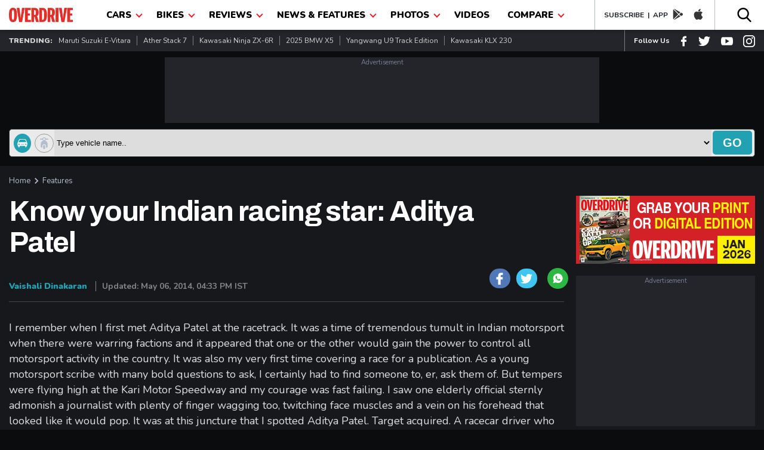

--- FILE ---
content_type: text/html; charset=UTF-8
request_url: https://www.overdrive.in/news-cars-auto/features/know-your-indian-racing-star-aditya-patel/
body_size: 41126
content:
 
<!DOCTYPE html>
<html lang="en">
 <head>
 <meta name="viewport" content="width=device-width, initial-scale=1.0, maximum-scale=1.0" />
 <meta http-equiv="Content-Type" content="text/html; charset=utf-8" />
 <title>Know your Indian racing star: Aditya Patel - Overdrive</title>
 <meta name="application-name" content="Overdrive">
 <meta property="fb:pages" content="26711484094" />
 <meta itemprop="keywords" content="Audi R8 GT,Aditya Patel,adac gt masters,vw scirocco cup,rotax max india challenge,lanson toyota karting challenge,motorsport,,overdrive" />
 <meta property="fb:app_id"      content="362464230605877" />
 <meta name="title" content="Know your Indian racing star: Aditya Patel - Overdrive">
  <link rel="manifest" href="https://www.overdrive.in/manifest.json">
   <meta name="twitter:card" content="summary_large_image"/>
 <meta name="twitter:site" content="@odmag">
 <meta name="twitter:creator" content="@odmag">
 <meta name="twitter:url" content="https://www.overdrive.in/news-cars-auto/features/know-your-indian-racing-star-aditya-patel/">
 <meta name="twitter:description" content="The Chennai-based racer is currently competing in the ADAC GT Masters - Overdrive"/>
 <meta name="twitter:title" content="Know your Indian racing star: Aditya Patel - Overdrive"/>
 
 <meta property="og:locale" content="en_US" />
 <meta property="og:site_name" content="Overdrive" />
 <meta property="og:type" content="website" />
 <meta property="og:title" content="Know your Indian racing star: Aditya Patel - Overdrive" />
 <meta property="og:description" content="The Chennai-based racer is currently competing in the ADAC GT Masters - Overdrive" />
<!-- Google Tag Manager -->
<script>(function(w,d,s,l,i){w[l]=w[l]||[];w[l].push({'gtm.start':
new Date().getTime(),event:'gtm.js'});var f=d.getElementsByTagName(s)[0],
j=d.createElement(s),dl=l!='dataLayer'?'&l='+l:'';j.async=true;j.src=
'https://www.googletagmanager.com/gtm.js?id='+i+dl;f.parentNode.insertBefore(j,f);
})(window,document,'script','dataLayer','GTM-T3GGW83');</script>
<!-- End Google Tag Manager -->


 <meta http-equiv="x-dns-prefetch-control" content="on">
 <meta name="theme-color" content="#EB1C2C"/>
 <meta name="keywords" content="Audi R8 GT,Aditya Patel,adac gt masters,vw scirocco cup,rotax max india challenge,lanson toyota karting challenge,motorsport,,overdrive">
 
  <meta name="news_keywords" content="Audi R8 GT,Aditya Patel,adac gt masters,vw scirocco cup,rotax max india challenge,lanson toyota karting challenge,motorsport,,overdrive" />
   <meta name="description" content="The Chennai-based racer is currently competing in the ADAC GT Masters - Overdrive">
    <link href="https://www.overdrive.in/amp/news-cars-auto/features/know-your-indian-racing-star-aditya-patel/" rel="amphtml"/> 
 <link rel="shortcut icon prefetch" href="https://images.overdrive.in/wp-content/uploads/images/ico.png" />
<link rel="icon prefetch" type="image/vnd.microsoft.icon" href="https://images.overdrive.in/wp-content/uploads/images/ico.png"/>
<link href='https://images.overdrive.in/wp-content/uploads/images/ico.png' rel='shortcut icon prefetch' type='image/x-icon' />
<link href='https://images.overdrive.in/wp-content/uploads/images/ico.png' rel='icon prefetch' type='image/x-icon' />

<link href="//s.in.com" rel="dns-prefetch">
<link href="//cdn.ampproject.org" rel="dns-prefetch">
<link href="//googletagservices.com" rel="dns-prefetch">
<link href="//cdn.automatad.com" rel="dns-prefetch">
<link href="//b.scorecardresearch.com" rel="dns-prefetch">
<link href="//google-analytics.com" rel="dns-prefetch">
<link href="//ecdn.firstimpression.io" rel="dns-prefetch">
<link href="//ajax.googleapis.com" rel="dns-prefetch">
<link href="//jsc.mgid.com" rel="dns-prefetch">
<link href="//ad.doubleclick.net" rel="dns-prefetch">
<link href="//adservice.google.co.in" rel="dns-prefetch"> 
<link href="//securepubads.g.doubleclick.net" rel="dns-prefetch"> 
<link href="//pagead2.googlesyndication.com" rel="dns-prefetch"> 
<link href="//googletagservices.com" rel="dns-prefetch"> 
<link href="//images.overdrive.in" rel="dns-prefetch"> 
<link href="//fonts.googleapis.com" rel="dns-prefetch"> 
 
  <!--canonical-->
 <link href="https://www.overdrive.in/news-cars-auto/features/know-your-indian-racing-star-aditya-patel/" rel="canonical" />
 
 <script type="application/ld+json">

{"@context": "https://schema.org","@type": "WebSite","url": "https://www.overdrive.in","potentialAction": {"@type": "SearchAction","target": "https://www.overdrive.in/searchresults/{search_term_string}/","query-input": "required name=search_term_string"}}</script>
 <script type="application/ld+json">
					{"@context": "https://schema.org",
					"@type": "Organization",
					"name": "Overdrive", 
					"url": "https://www.overdrive.in/",
					"logo": "https://images.overdrive.in/wp-content/themes/overdrive/images/logood.jpg",
					"sameAs": ["www.facebook.com/odmag","www.twitter.com/odmag"]}
					</script>
					
 		<script type="application/ld+json">
		{"@context": "https://schema.org","@type": "ImageObject",
		 "author": "overdrive.in",
		 "contentUrl": "https://images.overdrive.in/wp-content/uploads/2013/08/Trienitz_MSRacing_Test_Osl_101.jpg",
		"datePublished": "Sat, 31 Aug 2013 09:00:45 +0530",
		"description": "Know your Indian racing star: Aditya Patel"}
		</script>
 	
 													<script type="application/ld+json">
												        [{
												          "@context": "https://schema.org",
												          "mainEntityOfPage":"https://www.overdrive.in/news-cars-auto/features/know-your-indian-racing-star-aditya-patel/",
												          "@type": "NewsArticle",
												          "url": "https://www.overdrive.in/news-cars-auto/features/know-your-indian-racing-star-aditya-patel/",          
												          "articleSection":"Features",
												          "headline": "Know your Indian racing star: Aditya Patel",
												          "description":"The Chennai-based racer is currently competing in the ADAC GT Masters",
												          "author": "Vaishali Dinakaran",
												          "datePublished": "2013-08-31T09:00:45+05:30",
												          "dateModified": "2014-05-06T16:33:36+05:30",
												          "articleBody":"I remember when I first met Aditya Patel at the racetrack. It was a time of tremendous tumult in Indian motorsport when there were warring factions and it appeared that one or the other would gain the power to control all motorsport activity in the country. It was also my very first time covering a race for a publication. As a young motorsport scribe with many bold questions to ask, I certainly had to find someone to, er, ask them of. But tempers were flying high at the Kari Motor Speedway and my courage was fast failing. I saw one elderly official sternly admonish a journalist with plenty of finger wagging too, twitching face muscles and a vein on his forehead that looked like it would pop. It was at this juncture that I spotted Aditya Patel. Target acquired. A racecar driver who wore braces and had a Bugs Bunny sticker on his helmet couldn't be too scary, now, could he?

But even back then, those many years ago at the Kari Motor Speedway, when Aditya Patel was all of 19 years old, it was evident that he was a driver with tremendous courage, the ability to showboat in a car and be something of a photographer's delight. Off the track he was friendly and courteous, but also made sure that his answers were steeped in tact and diplomacy. This here was a racer who knew how to keep his nose clean&nbsp; both on and off track.
&quot;We needed to get him into a sport where he could focus,&quot; says Kamlesh Patel, Aditya's father who is an accomplished racecar driver in his own right. And with racing running in the family, it was a given that at some point in his life he'd be introduced to it. Of course, young Aditya didn't have to wait too long for that opportunity, because when he was all of four years old, his father presented him with a go-kart. He did have a couple of runs in it when he was little, but confesses that once the fascination of the new toy wore off, he didn't really think about it too often. Until one day in 2000 when his father took him to a go-kart circuit in Chennai. It might not have been serious racing, but it was racing nonetheless, and Aditya realised that it was fun.
Then he'd badger his father to take him karting every so often. Until at one point it just made sense to allow him to start competing. And it wasn't like he hadn't already proved that he was fast&nbsp; his first ever competitive event was the Lanson Toyota Karting challenge, which he won. Then it was on to full-blown karting when Rotax came along in 2003. And after that, there really was no looking back. Single-seaters were the next step and he gamely stepped into FISSME and then the Formula Swifts and Rolons. Somewhere along the way, in between school and exams, he'd found himself en route to becoming a full-fledged racing driver. Ask him for a specific time and he says that it's probably around the year 2007, when he was a serious contender for both the National Karting Championship title and the Formula Rolon title. He won both. And he didn't do too badly in his exams either. &quot;My mother ensured that no matter where I was racing on Sunday, I'd be back in school on Monday morning. I couldn't get out of it, even if I did try to fake stomach pain or any such thing!&quot; he declares laughing.

A few years later, Aditya was competing in the Volkswagen Scirocco Cup in Germany. He was still a regular at the Volkswagen Polo Cup races in India, being entrusted with the task of driving the Safety Car for the races. The braces were gone, although the Bugs Bunny sticker was still there. The driver who sat down to lunch with us that day was a no longer the gangly youth from a few years ago. Instead there was a boy who had competed in single seaters abroad before deciding that touring cars were the way he'd like to go. He'd competed against some of the best racecar drivers in the world, and won races abroad&nbsp; including at the legendary N&uuml;rburgring. The racer before me was now self-assured and confident.
This time around the person not confident was me. I was attempting to compete in a Volkswagen Polo Cup race for women specially, and found myself up against a Danish driver from the Scirocco Cup, a Malaysian driver who was competing in the Formula BMW championship, Alisha Abdullah and Navaz Bhathena. Gulp. My idea of being cautious translated into 'dreadfully slow' on the track. &quot;Why are you going so slowly?&quot; Aditya had asked me. &quot;I'm afraid I'll do something silly, like spin out or something,&quot; was my response. &quot;So, spin out. The worst that can happen is that you'll go off track for a little bit. I guarantee you'll go faster after that.&quot; Armed with this new knowledge I promptly went out on track and spun the car&nbsp; quite unintentionally, I might add. My laptimes improved considerably. Aditya grinned at me and said &quot;I told you.&quot; It was one of those I-told-you-sos that I didn't quite mind.

Two years have gone by since then, and Aditya Patel has grown up considerably. He's got a job in Audi's marketing team during the week. On the weekends though, he's busy racing an Audi R8 LMS at racetracks abroad. Aditya Patel is now a proper GT car racer&nbsp; the type that doesn't have to pay for their drive! He certainly has come a long way from the Lanson Toyota Karting Challenge indeed. But some things don't change. Like the fact that he's probably the friendliest driver on track at any given point of time. And still is as approachable for a bout of questioning, as he was five years ago.
Oh, and if you aspiring racecar drivers want a word of advice from Aditya, here it is. &quot;Waaeye muditay vandi wotae!&quot; which is Tamil for &quot;Shut up and drive the car&quot;. That's about as good a piece of advice as you're ever likely to get!
At a glance
Name: Aditya PatelAge: 25City: ChennaiCurrently racing in: ADAC GT MastersCompeting since: 2000First competitive race: Lanson Toyota Karting Challenge 2000.A race series you'd like to take part in someday: DTMThe race machine you'd love to get your hands on: Has to be the Audi S1 Quattro!Your racing idol: Ayrton Senna, Yvan MullerFavourite race circuit: I have two. The Nurburgring Nordschleife and Macau.Your biggest racing opponent: Have had way too many over the years.The best overtaking manoeuvre you've ever seen on track (something that has happened when you were racing): Marcus Winkelhock on me in the GT Masters. I don't know where he came from.The best overtaking manoeuvre you've seen in general (TV, YouTube videos etc): Romain Grosjean GP2 in Barcelona 2011. 4 cars in 2 corners for the lead.Best overtaking manoeuvre you have made: Rotax Max India Challenge 2006. Passed Akhil Khushlani for the lead on the last lap, last corner. Drove over the top of him!Your best race till date: Scirocco Cup 2011 in RedBull Ring. Race 2. Was demoted to 14th on the grid after a Penalty. Drove the craziest 11 laps of my life to finish 4th. Nobody even crashed!Your worst race till date: N/AWords of racing wisdom from you to our readers: Waaeye muditay vandi wotae (Shut up and drive the car).Favorite Race track food: Biryani. 
 ",
												          "keywords":"Audi R8 GT Aditya Patel adac gt masters vw scirocco cup rotax max india challenge lanson toyota karting challenge motorsport  ",
												          "thumbnailUrl":"https://images.overdrive.in/wp-content/uploads/2013/08/Trienitz_MSRacing_Test_Osl_101.jpg ",
												          "image":{
												                "@context": "https://schema.org",
												                "@type": "ImageObject",
												                "width": "586px",
												                "height": "331px",
												                "url":"https://images.overdrive.in/wp-content/uploads/2013/08/Trienitz_MSRacing_Test_Osl_101.jpg"
												              },
												              "publisher":{
									                "@context": "https://schema.org",
									                "@type": "Organization",
									                "name": "Overdrive",
									                "logo": {
									                        "@context": "https://schema.org",
									                        "@type": "ImageObject",
									                        "url": "https://www.overdrive.in/images/logo.png",
														      "width": "177",
														      "height": "40"
									                    },
									                "url":"https://www.overdrive.in"
									              } 
												        
												        }]
												    </script>


 <meta property="og:url" content="https://www.overdrive.in/news-cars-auto/features/know-your-indian-racing-star-aditya-patel/" />
 <meta property="twitter:image" content="https://images.overdrive.in/wp-content/uploads/2013/08/Trienitz_MSRacing_Test_Osl_101.jpg" />
 <meta property="og:image" content="https://images.overdrive.in/wp-content/uploads/2013/08/Trienitz_MSRacing_Test_Osl_101.jpg" />
 <meta name="thumbnail" content="https://images.overdrive.in/wp-content/uploads/2013/08/Trienitz_MSRacing_Test_Osl_101.jpg" />
      	

 <script type="application/ld+json">
												{
												    "@context": "https://schema.org",
												    "@type": "WebPage",
												    "name": "Know your Indian racing star: Aditya Patel - Overdrive",
												    "description": "The Chennai-based racer is currently competing in the ADAC GT Masters - Overdrive",
												    "url" : "https://www.overdrive.in/news-cars-auto/features/know-your-indian-racing-star-aditya-patel/" 
												}
												</script>

 
<!-- arjun Code start-->
<script>

function _w18gcon(wg) {

    var i, x, y, cl = document.cookie.split(";");

    var out = {};

    var c = 0;

    for (i = 0; i < cl.length; i++) {

        x = cl[i].substr(0, cl[i].indexOf("="));

        y = cl[i].substr(cl[i].indexOf("=") + 1);

        x = x.replace(/^\s+|\s+$/g, "");

        if (x == "nnmc") {

                out.nnmc = unescape(y);

                c = c + 1

        } else if (x == "_w18g") {

                out._w18g = unescape(y);

                c = c + 1

        } else if (x == "_w18s") {

                out._w18s = unescape(y);

                c = c + 1

        }

 

        if (c == 3) {

            return out

        }

    }

    return out
}
var _w18_uni_id = _w18gcon('_w18g');


</script>

<!-- arjun Code End-->
 <!-- Google Analytics comscore starts-->
<script>
 (function(i,s,o,g,r,a,m){i['GoogleAnalyticsObject']=r;i[r]=i[r]||function(){
                    (i[r].q=i[r].q||[]).push(arguments)},i[r].l=1*new Date();a=s.createElement(o), m=s.getElementsByTagName(o)[0];a.async=1;a.src=g;m.parentNode.insertBefore(a,m)
        })(window,document,'script','//www.google-analytics.com/analytics.js','ga');
     ga('create', 'UA-1850363-4', 'auto');
  	 
  	  ga('set', 'dimension2', _w18_uni_id._w18g); 
  	  
    
  ga('set', 'dimension3','{"microsite":"own","_w18g":"'+_w18_uni_id._w18g+'","sections":"News","language":"english","tags":"Audi R8 GT,Aditya Patel,adac gt masters,","data":{"post_type":"news","attributes":[{"c1":"news-cars-auto"}],"autono":"37072","object_type":"automobile"}}');
      
      ga('send', 'pageview');    
    function GAEventTracker(category,action,opt_label) {
   
  	ga('send', 'event', ''+category+'', ''+action+'', ''+opt_label+'');
  	
  	}
</script>
<!-- Google Analytics Code End-->
<!-- Begin comScore Tag -->
<script>
  var _comscore = _comscore || [];
  _comscore.push({ c1: "2", c2: "6683813" });
  (function() {
 var s = document.createElement("script"), el = document.getElementsByTagName("script")[0]; s.async = true;
 s.src = (document.location.protocol == "https:" ? "https://sb" : "http://b") + ".scorecardresearch.com/beacon.js";
 el.parentNode.insertBefore(s, el);
  })();
</script>
<noscript>
  <img src="http://b.scorecardresearch.com/p?c1=2&c2=6683813&cv=2.0&cj=1" />
</noscript>
<!-- End comScore Tag -->	
		
							<!-- start - Arjun Tracking -->
							<script>
						    /* (function() {
						
						               window._w18hn = "OD"; 
						            
											window._w18_config={"microsite":"own","_w18g":"'+_w18_uni_id._w18g+'","sections":"News,features","tags":"Audi R8 GT,Aditya Patel,adac gt masters","language":"english","data":{"autono":"37072","attributes":[{"c1":""}]}};
											 
						               var w18 = document.createElement('script'); w18.type = 'text/javascript'; w18.async = true;
						
						               w18.src = 'https://s.in.com/common/script_catch.js';
						
						               var s = document.getElementsByTagName('script')[0]; s.parentNode.insertBefore(w18, s);
						
						 
						
						        })();*/
						
						</script>
						
						<!-- End - Arjun Tracking -->
						<script>

var dfp_date = new Date(); 
//var od_news-cars-auto_gutter_ck = "od_GUTTER_news_cars_auto";

 
 function close_mc_gutter(){
 
	dfpGutter_setCookie(od_news-cars-auto_gutter_ck,1,1);		

 }


function dfpGutter_setCookie(e,t,n){
	var r=new Date;
	r.setDate(r.getDate()+n);
	var i=escape(t)+(n==null?"":"; expires="+r.toUTCString())+"; path=/; domain=.overdrive.in; ";
	document.cookie=e+"="+i
}
function dfpGutter_getCookie(e){
	var t,n,r,i=document.cookie.split(";");
	for(t=0;t<i.length;t++){
		n=i[t].substr(0,i[t].indexOf("="));
		r=i[t].substr(i[t].indexOf("=")+1);
		n=n.replace(/^\s+|\s+$/g,"");
		if(n==e){
			return unescape(r)
			}
		}
}


</script>
				<script>
				 
				var dfp_flag_gutter=!0;function FPgetcookieForDFP(e){var t=document.cookie,r=t.indexOf(e);if(-1==r||""==e)return"";var n=t.indexOf(";",r);return-1==n&&(n=t.length),unescape(t.substring(r+e.length+1,n))}function _w18setuserbehaviour(){var e={};if("undefined"!=typeof localStorage&&null!==localStorage.getItem("_w18userinfo")){e=localStorage.getItem("_w18userinfo"),e=unescape(e);var t=JSON.parse(e);for(var r in t.interest_bucket)googletag.pubads().setTargeting(r,t.interest_bucket[r])}return!1}
					var googletag = googletag || {};
					googletag.cmd = googletag.cmd || [];
		  	      googletag.cmd.push(function() {

                googletag.pubads().disableInitialLoad();
				googletag.pubads().enableSingleRequest();
				googletag.pubads().collapseEmptyDivs(true);
				googletag.enableServices();

                });
                
		googletag.cmd.push(function(){     
            var _w18_pp_uni_id = _w18gcon("_w18g");
          //CHECK IF COOKIE EXISTS
          if(_w18_pp_uni_id.hasOwnProperty("_w18g")){
                    //COOKIE SET ALREADY    
                    _w18_pp_uni_id= _w18_pp_uni_id._w18g;
                    //googletag.pubads().enableSyncRendering();                    
                    googletag.pubads().setPublisherProvidedId(_w18_pp_uni_id);
          };
        });
					(function() {
					var gads = document.createElement("script");
					gads.async = true;
					gads.type = "text/javascript";
					var useSSL = "https:" == document.location.protocol;
					gads.src = (useSSL ? "https:" : "http:") + "//www.googletagservices.com/tag/js/gpt.js";
					var node = document.getElementsByTagName("script")[0];
					node.parentNode.insertBefore(gads, node);
					})();
					
					
				</script>

				<script>
				googletag.cmd.push(function() { googletag.defineSlot('/1039154/Overdrive/Overdrive_ROS/Overdrive_ROS_728x90', [728,90], 'Overdrive/Overdrive_ROS/Overdrive_ROS_728x90').addService(googletag.pubads()); googletag.defineSlot('/1039154/Overdrive/Overdrive_ROS/Overdrive_ROS_300x250_1', [300,250], 'Overdrive/Overdrive_ROS/Overdrive_ROS_300x250_1').addService(googletag.pubads()); googletag.defineSlot('/1039154/Overdrive/Overdrive_ROS/Overdrive_ROS_300x250_2', [300,250], 'Overdrive/Overdrive_ROS/Overdrive_ROS_300x250_2').addService(googletag.pubads()); googletag.defineSlot('/1039154/Overdrive/Overdrive_ROS/Overdrive_ROS_728x90_2', [728,90], 'Overdrive/Overdrive_ROS/Overdrive_ROS_728x90_2').addService(googletag.pubads()); googletag.defineSlot('/1039154/Overdrive/Overdrive_ROS/Overdrive_ROS_300x600', [300,600], 'Overdrive/Overdrive_ROS/Overdrive_ROS_300x600').addService(googletag.pubads()); googletag.defineSlot('/1039154/Overdrive/Overdrive_ROS/Overdrive_ROS_300x250_3', [300,250], 'Overdrive/Overdrive_ROS/Overdrive_ROS_300x250_3').addService(googletag.pubads());  googletag.pubads().enableSingleRequest();googletag.pubads().collapseEmptyDivs(true);
				 
				googletag.enableServices();
				});
				
function loadgads(){
 //alert('here');
  googletag.cmd.push(function() {
        googletag.pubads().refresh();
    });
                 

   }
   window.onload=loadgads;
				</script>						 
						 
<script>
(function() {
    var link = document.createElement('link');
    link.rel = "stylesheet";
    link.href = "//fonts.googleapis.com/css?family==Archivo+Black|Archivo:400,700|Nunito:400,700,900&display=swap";
    document.querySelector("head").appendChild(link);
})();
</script>
    <style type="text/css">
    /*header*/
    body {padding: 0;margin: 0;-webkit-overflow-scrolling: touch;color: #D3D3D3;font-family: 'Nunito', sans-serif;background: #0B0C0E;margin-top: 50px }a, h1, h2, h3, h4, h5, h6, p, ul, li {padding: 0;margin: 0 }
    a {display:block;text-decoration: none; color: #21A1B1 }a:hover {text-decoration: none }ol, ul {list-style: none;}blockquote, q {quotes: none;}blockquote:before, blockquote:after, q:before, q:after {content: '';content: none;}table {border-collapse: collapse;border-spacing: 0;}img {width: 100%;display: block; margin-bottom: 5px; height: auto}* {outline: none;}button {background: transparent;border: none;}.show-m-1024 {display: none;}.grid-left {flex-grow: 1;min-width: 0;min-height: 0;margin-right: 20px;position: relative;}.grid-right {width: 300px;flex-shrink: 0 }.title_small {font-size: 30px; position: relative; top: 0px; font-weight: 700;line-height: 1.22;color: #E0E0E0;text-transform: capitalize;font-family: 'Archivo', sans-serif;display: block;}.title_med {font-size: 30px;font-weight: 700;line-height: 1.22;letter-spacing: -1.25px;top: 6px;color: #E0E0E0;text-transform: capitalize;font-family: 'Archivo', sans-serif;display: block;}.title_big {padding-bottom:15px;font-family: 'Archivo', sans-serif;font-size: 55px;font-weight: 700;line-height: 1.22;letter-spacing: -2.75px;color: #E0E0E0;opacity: 1;display: block;}.big-title {font-family: 'Archivo', sans-serif;font-size: 42px;font-weight: 700;line-height: 1.22;letter-spacing: -2.75px;color: #E0E0E0;opacity: 1;position: relative;top: 0px;text-transform: capitalize;display: block;}.mtminus44{margin-top: -24px;}.small-thumb-copy {
    font-size: 16px;
    font-weight: 500;
    margin: 5px 0;
    line-height: 22px;
    color: #fff;
    letter-spacing: 0.6px;
}.title_med_evc {font-size: 30px;font-weight: 700;line-height: 1.22;letter-spacing: -1.25px;   
    top: 6px;color: #00AE4D;text-transform: capitalize;font-family: 'Archivo', sans-serif;display: block;}
.small-thumb-copy-evc {
    font-size: 16px;
    font-weight: 500;
    margin: 5px 0;
    line-height: 22px;
    color: #00AE4D;
    letter-spacing: 0.6px;
}.color-evc{color: #00AE4D;}
.news-wrap .small-thumb-copy{min-height:22px}
.news-wrap{min-width:300px;height:217px}
.small-thumb-copy:hover {color:#00AE4D}
.title_big{min-height:30px}
.review-wrapper a{min-height:15px}
.big-title{min-height:40px}
.grid-right{min-height:300px;max-width:300px}
.slick-list{max-height:440px}
.slider-thumb{max-height:369px}
.slick-slide img{min-height:118px}
.slick-dots{max-height:10px}
.slider-title{min-height:40px}
.title_small{min-height:37px}
.top-slider{min-height:475px}
.h-latest-thumb{min-height:65px}
.vplay-icon{min-height:30px}
.vplay-icon svg{min-height:20px}
.small-thumb-copy:hover {color:#21A1B1}.main-section {margin: 0 0 20px;}.container {padding: 0 15px;max-width: 1260px;margin: 0 auto;position: relative;}.catagory, .catagory a {text-align: left;font: 900 12px/15px 'Nunito', sans-serif;letter-spacing: 0;color: #21A1B1;display: block;}.author, .author a {font: 400 13px/16px 'Nunito';letter-spacing: 0;color: #21A1B1;display: flex;}.author span {color: #B9B9B9;margin-left: 5px;}.od-flex {display: -webkit-box;display: -moz-box;display: -ms-flexbox;display: -webkit-flex;display: flex;}.wrap-div{flex-wrap: wrap;}.justify-content {-webkit-justify-content: space-between;-moz-justify-content: space-between;justify-content: space-between;}.align-items {-webkit-align-items: center;align-items: center;}.align-top{-webkit-align-items:flex-start;align-items: flex-start;}.white-bg {background: #FFFFFF }.black-bg {background: #000 }.dark-grey-bg {background: #23252A;}.in-dark-gray{background: #17181C;min-height:1500px}.color-blue{color: #21A1B1;}.blue-button{display: flex;width: 94px;height: 31px;justify-content: center;align-items: center;font: 700 15px/1 'Nunito';letter-spacing: 0;color: #FFFFFF;border-radius: 5px;background: #21A1B1;text-transform: uppercase;}header {box-shadow: 0px 3px 6px #00000029;position: fixed;height: 50px;width: 100%;top: 0;left: 0;right: 0;z-index: 99;}.od-logo {margin-top: 13px;width: 107px }.menu-list {margin: 0 10px }.dropbtn {color: #000;padding: 15px;font-size: 16px;border: none;text-transform: uppercase;font-size: 15px;font-weight: 900; display: block}.dropdown {position: relative;}.dropdown-content {display: none;position: absolute;background-color: #EB1C2C;min-width: 200px;box-shadow: 0px 8px 16px 0px rgba(0, 0, 0, 0.2);z-index: 1;}.dropdown-content a {color: #fff;padding: 6px;text-decoration: none;display: block;font-size: 14px;text-transform: capitalize;font-weight: 700;border-bottom: 1px solid #000;margin: 0 10px;}.dropdown:hover .dropdown-content li:last-child a {border-bottom: 0 solid #000;}.dropdown-content a:hover {color: #eee }.dropdown:hover .dropdown-content {display: block;}.dropdown:hover .dropbtn {background-color: #EB1C2C;color: #fff }.od-app {border-left: 1px solid #B4BDCE;padding-left: 15px;border-right: 1px solid #B4BDCE;padding-right: 10px;}.navArrowIcon {border: solid #EB1C2C;position: relative;top: -2px;left: 5px;border-width: 0 2px 2px 0;display: inline-block;padding: 3px;transform: rotate(45deg);-webkit-transform: rotate(45deg);}.dropdown:hover .navArrowIcon {border: solid #fff;border-width: 0 2px 2px 0;display: inline-block;padding: 3px;transform: rotate(45deg);-webkit-transform: rotate(45deg);}.download-app a {color: #1D2126;font-weight: 700;font-size: 12px;text-transform: uppercase;}.download-app {color: #1D2126;font-weight: 700;font-size: 12px;text-transform: uppercase;}.od-app svg {margin-top: 4px;padding: 0 8px;}.od-search {margin-top: 12px;}#od-search-bar {display: none;position: absolute;right: 15px;z-index: 9;width: 320px;top: 50px;border: none;box-shadow: 5px 5px 10px #00000029;}#od-search-bar .search-container {border: none;}#od-search-bar input[type=text] {border: none;font-size: 15px;margin: 0 10px;font-style: italic;width: 100%;padding: 8px 0 }.trendingListing span {font-size: 12px;font-weight: 900;text-transform: uppercase;}.trendingListing a {font-size: 12px;font-weight: 400;color: #D3D3D3;margin: 10px 0;border-right: 1px solid #7E7E7E;padding: 0px 10px;text-transform: capitalize;}.trendingListing li:last-child a {border-right: 0 solid;}.od-follow-us {border-left: 1px solid #7E7E7E;padding-left: 15px;}.follow-us {color: #fff;font-weight: 700;font-size: 12px;text-transform: capitalize;}.od-follow-us svg {padding-left: 15px;margin-top: 7px;}.top-ad-section {margin: 20px 0 }.search-container {background: #eaeaea;padding: 2px;border: 1px solid #363636;border-radius: 5px;}.car-bike-icon svg {border: 1px solid #999;border-radius: 50%;padding: 5px;margin-right: 6px;position: relative;top: 7px;left: 5px;}.formflex {width: 100%;}.car-bike-icon .active-icon svg {fill: #fff;background: #21A1B1;border: 1px solid #21A1B1;}.advance-search input[type=text] {border: none;font-size: 15px;margin: 0 10px;font-style: italic;width: 100%;}.advance-search {margin-bottom: 15px;}.go-search {background: #21A1B1;color: #fff;font-size: 20px;font-weight: 900;border: none;cursor: pointer;padding: 4px 17px;text-transform: uppercase;border-radius: 5px;margin: 2px;}.block-list-grid{display: flex;flex-wrap: wrap;align-content: space-between;}.time-stamp{font: 700 12px/16px 'Nunito';color: #7C7C7C;}.block-list-div{margin: 25px 0 0;}.block-list-div .big-title{position: initial;margin: 0 0 20px;}@media screen and ( max-width: 1024px) {.flex-wrap {flex-wrap: wrap;}.hide-m-1024 {display: none;}.show-m-1024 {display: block;}.mobileListing a {font-size: 13px;font-weight: 700;color: #fff;text-transform: uppercase;padding: 12px 0;}.appListing a {font-size: 12px;color: #000;text-transform: capitalize;font-weight: 700;padding: 0 10px;border-right: 1px solid #ccc;margin: 13px 0; display: block}.appListing li:last-child a {font-size: 12px;color: #000;text-transform: capitalize;font-weight: 700;padding: 0 0 0 10px;border-right: 0 solid #ccc;margin: 13px 0;}}.pancake, .close-pancake {display: none }@media screen and ( max-width: 800px) {.big-title {font-size: 25px;position: relative;top: -5px;letter-spacing: -1.75px;}.title_big {font-size: 25px;letter-spacing: -1.75px;    padding-bottom: 5px;}.title_small {letter-spacing: -1.25px;}header {height: 42px;}.menu-list {border-bottom: 0 none;width: 100%;z-index: 999;background-color: #000000;opacity: 0.9;}.slid_dwn {display: none;left: 0;position: fixed;z-index: 99;top: 0;width: 96%;background: #fff;opacity: 1;border: 0 solid #fb9e4c;bottom: 0;border-right: 0;margin: 0 }header .od-logo {width: 90px;margin: 10px 0 10px 30px;}.nav {position: relative;z-index: 99;}.nav .container, .social-share-div .container {height: auto;width: 100%;justify-content: center;}.dropdown:hover .dropdown-content {display: none;}.dropdown:hover .dropdown-content.show {display: block }.no-scroll-show {display: none;}.pancake.hamburger-div {top: 7px;left: 10px;position: fixed;}.pancake svg {top: -2px;fill: #000;width: 30px;height: 30px;position: relative;}.close-pancake svg {width: 40px;height: 40px;}.pancake, .close-pancake {display: block }.close-pancake {padding: 10px 10px 0;text-align: right;border-bottom: 1px solid #ccc;}.dropdown-content {position: relative;}.dropdown-content a {margin: 0 20px;}.dropbtn {padding: 10px 15px;}.od-search {margin-top: 8px;}.od-search svg {width: 20px;}.hide-mobile {display: none;}#od-search-bar {right: 0;left: 0;width: 91%;top: 41px;margin: 0 auto;}.go-search {font-size: 13px;font-weight: 700;padding: 8px 12px;}body {margin-top: 42px;}.mobileListing a {font-size: 12px;}.grid-left {width: 100%;margin-right: 0;min-height:268px}.grid-right {width: 100%;max-width:auto;min-height:inherit }
.small-thumb-copy {
    font-size: 14px;
   
    line-height: 18px;
   
}}
 .scrollme a:hover{color:#21A1B1;}
	 .video-container a:hover{color:#21A1B1;}
	 .launch-wrapper .view-all {
    text-align: left;
    padding-bottom: 0px;
    padding-top: 10px;
}
.vehder .big-title {
    top: 0;} 
     /*header*/
  .view-all {
    text-align: right;
    font: 700 14px/19px 'Nunito', sans-serif;
    letter-spacing: 0;
    color: #21A1B1;
    cursor: pointer;
    padding-bottom: 15px;
    display: block;
}
.search-container .selectize-control.single .selectize-input, .selectize-dropdown.single{border:0px;background: #eaeaea;min-height:43px}
.search-container{min-height:45px;padding:0 2px}
.selectize-control, .selectize-input{max-height:45px;}
.selectize-input>input{height:22px}
.go-search{min-height:40px}
.trending{min-height:36px}
.dropdown{min-height:50px}
            
             
/*ads*/
.mt-15{margin-top: 15px}

       .mb-15{margin-bottom: 15px}

       .mb-5{margin-bottom: 5px}

       .add_wrp{margin:0;padding:0;position:relative;text-align:center}

       .add_txt{color:#797e90;display:inline-block;font-size:11px;padding:1px 0;width:100%}

       .add_placeholder_728_90{background-color:#23252A;font-size:0;margin:10px auto;width:728px;height:110px;text-align:center;}
       .add_placeholder_300_250{background-color:#23252A;font-size:0;margin:10px auto;width:300px;height:252px;text-align:center;}
       .add_placeholder_300_250 iframe{ height:252px !important;}
       .add_placeholder_320_50 iframe{ height: 52px !important;}

       .add_placeholder_320_50{background-color:#23252A;font-size:0;margin:10px auto;width:320px;height:60px;text-align:center; }

       .add_placeholder_300_100{background-color:#23252A;font-size:0;margin:10px auto;width:300px;height:125px;text-align:center;}

       .add_placeholder_300_600{background-color:#23252A;font-size:0;margin:10px auto;width:300px;height:625px;text-align:center;}

       .add_placeholder_441_91{background-color:#23252A;font-size:0;margin:10px auto;width:441px;height:106px}

       .add-section{clear: both; margin:auto; }

       .add-section .add_wrp iframe{width: 100%}

       .add-section .add_wrp .ad-block{margin: 0px !important}
       .add-section .add_wrp{min-height:90px}

 
 /*ads end */
 @media (max-width: 800px){
  .top-slider{min-height:inherit}
 }
    </style>

 <style type="text/css">
  /*first print for article page*/
  iframe{ width:100%!important; }
  .pressrelases {
    background: #000;
    padding: 20px 20px 0;
    border: 1px solid #707070;
}.flyingad {
    bottom: 38px!important; 
}
.mytag a{float:left;padding:5px 0; color: #a7a7a7; }
.mytag a:hover{  color:#21A1B1; }
.mytag{clear:both;}
.sesonendoffer{clear:both;}
.sesonendoffer a:hover{  color:#21A1B1; }
.sesonendoffer a{ border: 1px solid grey; font-style: italic; border-radius: 4px; padding: 7px;margin-top: 10px;color: #21A1B1;}
.pressrelases .article-title{ color: #fff}
 .article-desc p {font:400 18px/26px 'Nunito';color: #E0E0E0;padding-bottom: 20px;}h3 {color: #21A1B1; font: 700 24px/26px 'Archivo', sans-serif;}
     .article-title{text-align: left;font: 700 48px/52px 'Archivo';letter-spacing: -1.2px;/*color: #21A1B1;*/color: #fff;padding: 0 50px 0 0 }.article-desc{margin: 30px 0;}._50f7 {color: #4b4f56;}.article-details{display: flex;justify-content: space-between;align-items: flex-end;margin: 10px 0;padding: 0 0 15px;border-bottom: 1px solid #42484C;}.auth-details span{display: inline-block;}.art-auth-name a{font: 800 14px/17px 'Nunito';letter-spacing: 0;color: #21A1B1;padding: 0 10px 0 0;}.art-timestamp{font: 700 14px/17px 'Nunito';letter-spacing: 0;color: #848484;padding: 0 0 0 10px;border-left: 1px solid #848484;}.art-social-block{display: flex;align-items: center;}.art-social-block a {display: inline-block;border-radius: 50px;position: relative;line-height: 0;padding: 7px 6px 4px 7px;width: 22px;height: 22px;margin: 0 0 0 10px;}.twitter a {background: #3ec5f1;}.facebook a {background: #5078b8;}.right-tab-section .tablinks.active{background: #F5F5F7;color: #101114;}.tag-flex-class{display: flex;align-items: center;flex-wrap: wrap;}.tag-label{font: 900 16px/22px 'Nunito';color: #FFFFFF;}.tag-flex-class span{padding: 0px;/*border-right:1px solid #B4BDCE*/}.tag-flex-class span a{font: 400 16px/24px 'Nunito';color: #E0E0E0;}.common-grid-block .big-title{font: 900 26px/28px 'Archivo';letter-spacing: -2.7px;color: #E0E0E0;top:0;display: flex;justify-content: space-between;}.common-grid-block{margin: 20px 0;}.comment-section{margin: 40px 0;}.grid-right .promoted-block .od-flex{flex-direction: column;}.grid-right .od-flex .promoted-wrap{width:100%;}.tab-inner-content{padding: 10px;}.number-flex{display: flex;justify-content: center;align-items: center;}.round-no{font: 700 14px/25px 'Archivo';color: #42484C;padding: 0 8px;border: 2px solid #42484C;border-radius: 50%;}.svg-icon{margin: 2px 0 0 5px;}.drop-down-div{margin: 0px 0;}.dropdown-div{margin: 10px 0;}.dropdown-div .custom-select-wrapper{margin: 0 0 10px;}.custom-select-wrapper {font-size: 14px;position: relative;display: inline-block;border: 1px solid transparent;border-radius: 5px;padding-bottom: 0;background: #fff;width: 100%;}.custom-select-wrapper .arr {background: rgba(114, 124, 142, 0.2);bottom: 0px;position: absolute;right: 6px;top: 6px;width: 18px;height: 18px;pointer-events: none;cursor: pointer;-webkit-border-radius: 0 4px 3px 0;border-radius: 50%;}.custom-select-wrapper select{-webkit-appearance: none;appearance: none;border: none;background: #fff;cursor: pointer;-moz-appearance: none;outline: 0;width: 100%;padding: 5px 10px;border-radius: 5px;font: 600 13px/18px 'Nunito';color: #363636;}.custom-select-wrapper .arr:before {content: ' > ';position: absolute;top: 37%;color: #727C8E;right: -1px;margin-top: -2px;cursor: pointer;display: inline-block;width: 22px;height: 22px;font-family: 'Consolas';font-size: 15px;font-weight: 700;transform: rotate(90deg);}.tab-inner-content .blue-button{width: 100%;text-transform: capitalize;cursor: pointer;height: 34px;}.big-title.color-blue.custom-title{top:0;}.right-tab-section {margin: 30px 0;}.right-tab-section .tab {overflow: hidden;}.right-tab-section .tab a {background-color: #363636;float: left;border: none;outline: none;cursor: pointer;padding: 15px 6px;transition: 0.3s;font: 900 16px/18px 'Archivo', sans-serif;letter-spacing: -0.8px;color: #FFFFFF;width: 46%;text-align: center;}.right-tab-section .tabcontent {display: none;padding: 6px 12px;-webkit-animation: fadeEffect 1s;animation: fadeEffect 1s;background: #F5F5F7;}@-webkit-keyframes fadeEffect {from {opacity: 0;}to {opacity: 1;}}@keyframes fadeEffect {from {opacity: 0;}to {opacity: 1;}}.grid-right .ad-section {margin-bottom: 10px}h3 {color: #21A1B1; font: 700 24px/26px 'Archivo', sans-serif;}
@media screen and (max-width: 800px){.article-details{flex-direction: column;}.art-social-block, .auth-details{width: 100%;margin: 0 0 10px;}.art-timestamp{border: none;padding: 0;}.article-title{font-size: 28px;line-height: 34px;}.article-desc p{font:400 18px/26px 'Nunito';padding-bottom: 10px;}  .pressrelases {
    background: #000;
    padding: 10px 10px 0;
    border: 1px solid #707070;
}}
    /*first print for article page*/ 
  </style>
    

   

 </head>

 <body id="app">
 	<!-- Google Tag Manager (noscript) -->
<noscript><iframe src="https://www.googletagmanager.com/ns.html?id=GTM-T3GGW83"
height="0" width="0" style="display:none;visibility:hidden"></iframe></noscript>
<!-- End Google Tag Manager (noscript) -->

  <div id="fb-root"></div>
<script async defer crossorigin="anonymous" src="https://connect.facebook.net/en_US/sdk.js#xfbml=1&version=v6.0&appId=362464230605877&autoLogAppEvents=1"></script>
 
<input type="hidden" name="time" value="2026-01-27 04:05:24">
<input type="hidden" name="mobile" value="0">
 <div id="wrapper">
            <header class="white-bg">
                <div class="container od-flex justify-content">
                   <!--  <section class="od-logo"><a href="https://www.overdrive.in"><img src="https://images.overdrive.in/wp-content/uploads/revamp/images/logo.png" width="107" height="24" alt="overdrive logo"></a></section> -->
                    <section class="od-logo"><a href="https://www.overdrive.in"><img src="https://images.overdrive.in/wp-content/uploads/revamp/images/logo.png" width="107" height="24" alt="overdrive logo"></a></section>

                    <!--menu-->
                    <section class="od-nav">
                        <nav class="nav">
                            <a href="javascript:void(0)" class="pancake hamburger-div" title="">
                                <svg xmlns="https://www.w3.org/2000/svg" width="24" height="24" viewBox="0 0 24 24" fill="#363435">
                                    <path d="M0 0h24v24H0z" fill="none"></path>
                                    <path d="M3 18h18v-2H3v2zm0-5h18v-2H3v2zm0-7v2h18V6H3z"></path>
                                </svg>
                            </a>
                            <ul class="menu-list slid_dwn od-flex align-items">
                                <a href="javascript:void(0)" class="close-pancake" title="">
                                    <svg xmlns="https://www.w3.org/2000/svg" width="24" height="24" viewBox="0 0 24 24">
                                        <path d="M19 6.41L17.59 5 12 10.59 6.41 5 5 6.41 10.59 12 5 17.59 6.41 19 12 13.41 17.59 19 19 17.59 13.41 12z" />
                                        <path d="M0 0h24v24H0z" fill="none" />
                                    </svg>
                                </a>
                                <li class="dropdown">
								<a href="https://www.overdrive.in/cars/" onclick="openDD(this)" class="dropbtn">CARS <span class="navArrowIcon"></span></a> 
																
                                    <div class="dropdown-content">
                                        <ul class="subnav">
                                            <li><a href="https://www.overdrive.in/cars/">Find Cars</a></li>
                                            <li><a href="https://www.overdrive.in/compare-cars/">Compare Cars</a></li>
                                            <li><a href="https://www.overdrive.in/reviews/cars/">Car Reviews</a></li>
                                            <li><a href="https://www.overdrive.in/photos/cars/">Car Photos</a></li>
                                            <li><a href="https://www.overdrive.in/videos/">Car Videos</a></li>
                                            <li><a href="https://www.overdrive.in/cars/brands/">Car Brands</a></li>
                                            <li> <a href="https://www.overdrive.in/cars/justlaunched/">Just Launched Cars</a> </li>
                                            <li><a href="https://www.overdrive.in/cars/upcoming/">Upcoming Cars</a></li>
                                            <li><a href="https://www.overdrive.in/cars/popular/">Popular Cars</a></li>
                                        </ul>
                                    </div>
                                </li>
         
                                <li class="dropdown"> 
								<a href="https://www.overdrive.in/bikes/" onclick="openDD(this)" class="dropbtn">Bikes <span class="navArrowIcon"></span></a>
								                                    <div class="dropdown-content">
                                        <ul class="subnav">
                                            <li><a href="https://www.overdrive.in/bikes/">Find Bikes</a></li>
                                            <li><a href="https://www.overdrive.in/compare-bikes/">Compare Bikes</a></li>
                                            <li><a href="https://www.overdrive.in/reviews/bikes/">Bike Reviews</a></li>
                                            <li><a href="https://www.overdrive.in/photos/bikes/">Bike Photos</a></li>
                                            <li><a href="https://www.overdrive.in/videos/">Bike Videos</a></li>
                                            <li><a href="https://www.overdrive.in/bikes/brands/">Bike Brands</a></li>
                                            <li><a href="https://www.overdrive.in/bikes/justlaunched/">Just Launched Bikes</a></li>
                                            <li><a href="https://www.overdrive.in/bikes/upcoming/">Upcoming Bikes</a></li>
                                            <li><a href="https://www.overdrive.in/bikes/popular/">Popular Bikes</a> </li>
                                        </ul>
                                    </div>
                                </li>
                                <li class="dropdown"> <a href="https://www.overdrive.in/reviews/" onclick="openDD(this)" class="dropbtn">Reviews <span class="navArrowIcon"></span></a>
								                                    <div class="dropdown-content">
                                        <ul class="subnav">
                                            <li><a href="https://www.overdrive.in/reviews/">All Reviews</a></li>
                                            <li><a href="https://www.overdrive.in/reviews/cars/">Car Reviews</a></li>
                                            <li><a href="https://www.overdrive.in/reviews/bikes/">Bike Reviews</a></li>
                                            <li><a href="https://www.overdrive.in/reviews/first-drive/1/">First Drive</a></li>
                                            <li><a href="https://www.overdrive.in/reviews/road-test/1/">Road Test</a></li>
                                            <li><a href="https://www.overdrive.in/reviews/comparo/1/">Comparo</a></li>
                                        </ul>
                                    </div>
                                </li>
   
                                <li class="dropdown">  <a href="https://www.overdrive.in/news-cars-auto/" onclick="openDD(this)" class="dropbtn">News & Features <span class="navArrowIcon"></span></a>
								                                    <div class="dropdown-content">
                                        <ul class="subnav">
                                            <li><a href="https://www.overdrive.in/news-cars-auto/">News</a></li>
                                            <li><a href="https://www.overdrive.in/news-cars-auto/features/">Features</a></li>
                                            <li><a href="https://www.overdrive.in/news-cars-auto/opinions/">Opinions</a></li>
                                            <li><a href="https://www.overdrive.in/motorsport/">Motorsport</a></li>
                                            <li><a href="https://www.overdrive.in/news-cars-auto/pressreleases/">Press Releases</a> </li>
                                        </ul>
                                    </div>
                                </li>
                                       
                                <li class="dropdown"> <a href="https://www.overdrive.in/photos/" onclick="openDD(this)" class="dropbtn">photos <span class="navArrowIcon"></span></a>
								                                    <div class="dropdown-content">
                                        <ul class="subnav">
                                            <li><a href="https://www.overdrive.in/photos/">All Photos</a></li>
                                            <li><a href="https://www.overdrive.in/photos/cars/">Car Photos</a></li>
                                            <li><a href="https://www.overdrive.in/photos/bikes/">Bike Photos</a></li>
                                        </ul>
                                    </div>
                                </li>
                                <li class="dropdown"><a href="https://www.overdrive.in/videos/" class="dropbtn">Videos </a></li>
                                <li class="dropdown"> <a href="#" onclick="openDD(this)" class="dropbtn">compare <span class="navArrowIcon"></span></a>
                                    <div class="dropdown-content">
                                        <ul class="subnav">
                                            <li><a href="https://www.overdrive.in/compare-cars/">Compare Cars</a></li>
                                            <li><a href="https://www.overdrive.in/compare-bikes/">Compare Bikes </a></li>
                                        </ul>
                                    </div>
                                </li>
                                <!--li class="dropdown"><a href="https://www.overdrive.in/events/" class="dropbtn">Events </a></li-->
                            </ul>
                        </nav>
                    </section>
                    <!--menu-->

                    <!--download app-->
                    <section class="od-app od-flex align-items hide-mobile">
                        <div class="download-app"><a href="https://www.overdrive.in/subscribe/">SUBSCRIBE</a></div>
                        <div class="download-app"><a rel="noopener" href="#" >&nbsp;&nbsp;|&nbsp;&nbsp;</a></div>
                        <div class="download-app">APP</div>
                        <a rel="noopener" href="https://play.google.com/store/apps/details?id=com.overdrive" class="play-store">
                            <svg version="1.1" id="Layer_11" xmlns="https://www.w3.org/2000/svg" xmlns:xlink="https://www.w3.org/1999/xlink" x="0px" y="0px" viewBox="0 0 512 512" xml:space="preserve" width="18px" height="18px" fill="#363636">
                                <path d="M99.617,8.057C87.953,0.52,73.943-1.758,60.802,1.344l230.932,230.933l74.846-74.846L99.617,8.057z" />
                                <path d="M32.139,20.116c-6.441,8.563-10.148,19.077-10.148,30.199v411.358c0,11.123,3.708,21.636,10.148,30.199l235.877-235.877
                                L32.139,20.116z" />
                                <path d="M464.261,212.087l-67.266-37.637l-81.544,81.544l81.548,81.548l67.273-37.64c16.117-9.03,25.738-25.442,25.738-43.908
                                S480.389,221.117,464.261,212.087z" />
                                <path d="M291.733,279.711L60.815,510.629c3.786,0.891,7.639,1.371,11.492,1.371c9.522,0,19.011-2.708,27.31-8.07l266.965-149.372
                                L291.733,279.711z" />
                            </svg>
                        </a>
                        <a rel="noopener" href="https://itunes.apple.com/us/app/overdrive-for-iphone/id1072288446" class="apple-icon">
                            <svg version="1.1" id="Layer_1" xmlns="https://www.w3.org/2000/svg" xmlns:xlink="https://www.w3.org/1999/xlink" x="0px" y="0px" viewBox="0 0 305 305" xml:space="preserve" width="18px" height="18px" fill="#363636">
                                <path id="XMLID_229_" d="M40.738,112.119c-25.785,44.745-9.393,112.648,19.121,153.82C74.092,286.523,88.502,305,108.239,305
    c0.372,0,0.745-0.007,1.127-0.022c9.273-0.37,15.974-3.225,22.453-5.984c7.274-3.1,14.797-6.305,26.597-6.305
    c11.226,0,18.39,3.101,25.318,6.099c6.828,2.954,13.861,6.01,24.253,5.815c22.232-0.414,35.882-20.352,47.925-37.941
    c12.567-18.365,18.871-36.196,20.998-43.01l0.086-0.271c0.405-1.211-0.167-2.533-1.328-3.066c-0.032-0.015-0.15-0.064-0.183-0.078
    c-3.915-1.601-38.257-16.836-38.618-58.36c-0.335-33.736,25.763-51.601,30.997-54.839l0.244-0.152
    c0.567-0.365,0.962-0.944,1.096-1.606c0.134-0.661-0.006-1.349-0.386-1.905c-18.014-26.362-45.624-30.335-56.74-30.813
    c-1.613-0.161-3.278-0.242-4.95-0.242c-13.056,0-25.563,4.931-35.611,8.893c-6.936,2.735-12.927,5.097-17.059,5.097
    c-4.643,0-10.668-2.391-17.645-5.159c-9.33-3.703-19.905-7.899-31.1-7.899c-0.267,0-0.53,0.003-0.789,0.008
    C78.894,73.643,54.298,88.535,40.738,112.119z" />
                                <path id="XMLID_230_" d="M212.101,0.002c-15.763,0.642-34.672,10.345-45.974,23.583c-9.605,11.127-18.988,29.679-16.516,48.379
    c0.155,1.17,1.107,2.073,2.284,2.164c1.064,0.083,2.15,0.125,3.232,0.126c15.413,0,32.04-8.527,43.395-22.257
    c11.951-14.498,17.994-33.104,16.166-49.77C214.544,0.921,213.395-0.049,212.101,0.002z" />
                            </svg>
                        </a>
                    </section>
                    <!--download app-->

                    <!--mobileList-menu-->
                    <section class="appList-menu show-m-1024">

                        <ul class="appListing od-flex justify-content align-items">
                            <li> <a href="https://www.overdrive.in/overdrive-app/">get app</a></li>
                            <li> <a href="https://www.overdrive.in/subscribe/">Subscribe</a></li>
                        </ul>

                    </section>
                    <!--mobileList-menu-->

                    <!--search-->
                    <section class="od-search">

                        <button onclick="myFunction()" name="asearch"  >
                            <svg version="1.1" xmlns="https://www.w3.org/2000/svg" xmlns:xlink="https://www.w3.org/1999/xlink" x="0px" y="0px" viewBox="0 0 56.966 56.966" xml:space="preserve" width="24px" height="24px" fill="#000000">
                                <path d="M55.146,51.887L41.588,37.786c3.486-4.144,5.396-9.358,5.396-14.786c0-12.682-10.318-23-23-23s-23,10.318-23,23
  s10.318,23,23,23c4.761,0,9.298-1.436,13.177-4.162l13.661,14.208c0.571,0.593,1.339,0.92,2.162,0.92
  c0.779,0,1.518-0.297,2.079-0.837C56.255,54.982,56.293,53.08,55.146,51.887z M23.984,6c9.374,0,17,7.626,17,17s-7.626,17-17,17
  s-17-7.626-17-17S14.61,6,23.984,6z" />
                            </svg>
                        </button>

                        <div id="od-search-bar">
                            <div class="search-container">
                                <div class="od-flex justify-content">
                                    <div class="od-flex formflex">

                                        <input type="text" placeholder="Search.."  name="s" id="s" onclick="this.value='';" class="adv-search">
                                    </div>
                                    <input type="button" name="basearch" class="go-search" onclick="search('s')" value="go"">
                                </div>
                            </div>
                        </div>
                    </section>
                    <!--search-->
            </header> 
<!--headers--> 
  
   <!--trending and follow us-->
            <section class="trending dark-grey-bg hide-m-1024">
                <div class="container od-flex justify-content">
                    <ul class="trendingListing od-flex align-items">
                        
                          <span>Trending:</span><li> <a  href=https://www.overdrive.in/news-cars-auto/2900-e-vitara-shipped-to-12-european-countries/  >Maruti Suzuki e-Vitara </a></li><li> <a  href=https://www.overdrive.in/news-cars-auto/ather-stack-7-rolled-out-and-here-is-all-you-need-to-know-about-it/  >Ather Stack 7</a></li><li> <a  href=https://www.overdrive.in/news-cars-auto/2026-kawasaki-ninja-zx-6r-launched-at-rs-11-69-lakh/  >Kawasaki Ninja ZX-6R</a></li><li> <a  href=https://www.overdrive.in/news-cars-auto/2025-bmw-x5-launched-at-rs-1-crore/  >2025 BMW X5</a></li><li> <a  href=https://www.overdrive.in/news-cars-auto/yangwang-u9-track-edition-touches-472-41-kmph/  >Yangwang U9 Track Edition</a></li><li> <a  href=https://www.overdrive.in/news-cars-auto/kawasaki-klx-230-launched-for-rs-1-99-lakh/  >Kawasaki KLX 230</a></li>                    </ul>
                    <div class="od-follow-us od-flex align-items">
                        <div class="follow-us">Follow us</div>
                        <a rel="noopener" href="https://www.facebook.com/odmag" class="fb" target="_blank">
                            <svg width="17px" height="20px" fill="#ffffff" version="1.1" xmlns="https://www.w3.org/2000/svg" xmlns:xlink="https://www.w3.org/1999/xlink" x="0px" y="0px" viewBox="0 0 96.124 96.123" xml:space="preserve">
                                <path d="M72.089,0.02L59.624,0C45.62,0,36.57,9.285,36.57,23.656v10.907H24.037c-1.083,0-1.96,0.878-1.96,1.961v15.803
    c0,1.083,0.878,1.96,1.96,1.96h12.533v39.876c0,1.083,0.877,1.96,1.96,1.96h16.352c1.083,0,1.96-0.878,1.96-1.96V54.287h14.654
    c1.083,0,1.96-0.877,1.96-1.96l0.006-15.803c0-0.52-0.207-1.018-0.574-1.386c-0.367-0.368-0.867-0.575-1.387-0.575H56.842v-9.246
    c0-4.444,1.059-6.7,6.848-6.7l8.397-0.003c1.082,0,1.959-0.878,1.959-1.96V1.98C74.046,0.899,73.17,0.022,72.089,0.02z" />
                            </svg>
                        </a>
                        <a rel="noopener" href="https://twitter.com/odmag" class="tweet"  target="_blank">
                            <svg version="1.1" width="22px" height="20px" fill="#ffffff" xmlns="https://www.w3.org/2000/svg" xmlns:xlink="https://www.w3.org/1999/xlink" x="0px" y="0px" viewBox="0 0 512 512" xml:space="preserve">
                                <path d="M512,97.248c-19.04,8.352-39.328,13.888-60.48,16.576c21.76-12.992,38.368-33.408,46.176-58.016
      c-20.288,12.096-42.688,20.64-66.56,25.408C411.872,60.704,384.416,48,354.464,48c-58.112,0-104.896,47.168-104.896,104.992
      c0,8.32,0.704,16.32,2.432,23.936c-87.264-4.256-164.48-46.08-216.352-109.792c-9.056,15.712-14.368,33.696-14.368,53.056
      c0,36.352,18.72,68.576,46.624,87.232c-16.864-0.32-33.408-5.216-47.424-12.928c0,0.32,0,0.736,0,1.152
      c0,51.008,36.384,93.376,84.096,103.136c-8.544,2.336-17.856,3.456-27.52,3.456c-6.72,0-13.504-0.384-19.872-1.792
      c13.6,41.568,52.192,72.128,98.08,73.12c-35.712,27.936-81.056,44.768-130.144,44.768c-8.608,0-16.864-0.384-25.12-1.44
      C46.496,446.88,101.6,464,161.024,464c193.152,0,298.752-160,298.752-298.688c0-4.64-0.16-9.12-0.384-13.568
      C480.224,136.96,497.728,118.496,512,97.248z" />
                            </svg>
                        </a>
                        <a rel="noopener" href="https://www.youtube.com/user/odmag" class="youtube"  target="_blank">
                            <svg version="1.1" width="24px" height="20px" fill="#ffffff" xmlns="https://www.w3.org/2000/svg" xmlns:xlink="https://www.w3.org/1999/xlink" x="0px" y="0px" viewBox="0 0 512 512" xml:space="preserve">
                                <path d="M490.24,113.92c-13.888-24.704-28.96-29.248-59.648-30.976C399.936,80.864,322.848,80,256.064,80
      c-66.912,0-144.032,0.864-174.656,2.912c-30.624,1.76-45.728,6.272-59.744,31.008C7.36,138.592,0,181.088,0,255.904
      C0,255.968,0,256,0,256c0,0.064,0,0.096,0,0.096v0.064c0,74.496,7.36,117.312,21.664,141.728
      c14.016,24.704,29.088,29.184,59.712,31.264C112.032,430.944,189.152,432,256.064,432c66.784,0,143.872-1.056,174.56-2.816
      c30.688-2.08,45.76-6.56,59.648-31.264C504.704,373.504,512,330.688,512,256.192c0,0,0-0.096,0-0.16c0,0,0-0.064,0-0.096
      C512,181.088,504.704,138.592,490.24,113.92z M192,352V160l160,96L192,352z" />
                            </svg>

                        </a>
                        <a rel="noopener" href="https://www.instagram.com/odmag/" class="insta"  target="_blank">

                            <svg version="1.1" width="20px" height="20px" fill="#ffffff" xmlns="https://www.w3.org/2000/svg" xmlns:xlink="https://www.w3.org/1999/xlink" x="0px" y="0px" width="169.063px" height="169.063px" viewBox="0 0 169.063 169.063" xml:space="preserve">
                                <path d="M122.406,0H46.654C20.929,0,0,20.93,0,46.655v75.752c0,25.726,20.929,46.655,46.654,46.655h75.752
    c25.727,0,46.656-20.93,46.656-46.655V46.655C169.063,20.93,148.133,0,122.406,0z M154.063,122.407
    c0,17.455-14.201,31.655-31.656,31.655H46.654C29.2,154.063,15,139.862,15,122.407V46.655C15,29.201,29.2,15,46.654,15h75.752
    c17.455,0,31.656,14.201,31.656,31.655V122.407z" />
                                <path d="M84.531,40.97c-24.021,0-43.563,19.542-43.563,43.563c0,24.02,19.542,43.561,43.563,43.561s43.563-19.541,43.563-43.561
    C128.094,60.512,108.552,40.97,84.531,40.97z M84.531,113.093c-15.749,0-28.563-12.812-28.563-28.561
    c0-15.75,12.813-28.563,28.563-28.563s28.563,12.813,28.563,28.563C113.094,100.281,100.28,113.093,84.531,113.093z" />
                                <path d="M129.921,28.251c-2.89,0-5.729,1.17-7.77,3.22c-2.051,2.04-3.23,4.88-3.23,7.78c0,2.891,1.18,5.73,3.23,7.78
    c2.04,2.04,4.88,3.22,7.77,3.22c2.9,0,5.73-1.18,7.78-3.22c2.05-2.05,3.22-4.89,3.22-7.78c0-2.9-1.17-5.74-3.22-7.78
    C135.661,29.421,132.821,28.251,129.921,28.251z" />
                            </svg>

                        </a>
                    </div>
                </div>
            </section>
            <!--trending and follow us-->

            <!--mobileList-menu-->
            <section class="mobileList-menu dark-grey-bg show-m-1024">
                <div class="container">
                    <ul class="mobileListing od-flex justify-content align-items">
                        <li> <a href="https://www.overdrive.in/cars/">Cars</a></li>
                        <li> <a href="https://www.overdrive.in/bikes/">Bikes</a></li>
                        <li> <a href="https://www.overdrive.in/news-cars-auto/">news</a></li>
                        <li> <a href="https://www.overdrive.in/reviews/">reviews</a></li>
                        <li> <a href="https://www.overdrive.in/compare-vehicles/">compare</a></li>
                    </ul>
                </div>
            </section>
            <!--mobileList-menu-->


							<section class="add-section PT5 MT10 mt-15">

					<div class="add_wrp">

						<div class="add_placeholder_728_90">

							<span class="add_txt">Advertisement</span>

							<div class="ad-section text-center">

								<div id="728x90">


									<div id='Overdrive/Overdrive_ROS/Overdrive_ROS_728x90' >
				<script>
					
					googletag.cmd.push(function() { googletag.display('Overdrive/Overdrive_ROS/Overdrive_ROS_728x90'); });
				</script>
			</div>

								</div>

							</div>

						</div>

					</div>

				</section>
					<!--car bike search-->
            <section class="advance-search">
                <div class="container">
                    <div class="search-container">
                        <form action="" class="od-flex justify-content">
                            <div class="od-flex formflex">
                                <div class="car-bike-icon od-flex">
                                    <a href="" class="car-icon active-icon scaricon" >
                                        <svg version="1.1" width="17px" height="20px" fill="#B4BDCE" xmlns="https://www.w3.org/2000/svg" xmlns:xlink="https://www.w3.org/1999/xlink" x="0px" y="0px" viewBox="0 0 447.645 447.645" xml:space="preserve">
                                            <path d="M447.639,244.402c0-8.805-1.988-17.215-5.578-24.909c-0.37-1.956-0.793-3.909-1.322-5.89l-38.884-96.365l-0.263-0.867
    c-13.605-40.509-32.963-78.001-82.049-78.001H131.868c-50.296,0-68.069,38.421-81.972,77.776l-40.673,96.6
    C3.343,222.167,0,232.944,0,244.402v29.986c0,4.636,0.548,9.171,1.59,13.539C0.577,290.566,0,293.41,0,296.408v89.185
    c0,13.078,10.602,23.682,23.68,23.682h49.14c13.071,0,23.673-10.604,23.673-23.682v-44.599h257.46v44.599
    c0,13.078,10.604,23.682,23.683,23.682h46.326c13.083,0,23.683-10.604,23.683-23.682v-89.195c0-2.987-0.583-5.844-1.588-8.474
    c1.038-4.375,1.588-8.905,1.588-13.54v-29.981H447.639z M78.754,125.821c15.483-43.683,27.934-57.018,53.114-57.018h187.664
    c24.995,0,38.913,14.873,53.056,56.83l28.375,57.502c-9.265-3.431-19.461-5.335-30.173-5.335H76.849
    c-9.645,0-18.862,1.551-27.366,4.358L78.754,125.821z M103.129,285.776H51.281c-9.335,0-16.906-7.578-16.906-16.912
    c0-9.337,7.571-16.91,16.906-16.91h51.848c9.339,0,16.91,7.573,16.91,16.91C120.039,278.198,112.463,285.776,103.129,285.776z
     M286.284,282.389h-120.6c-5.913,0-10.704-4.794-10.704-10.704c0-5.921,4.791-10.713,10.704-10.713h120.6
    c5.92,0,10.71,4.792,10.71,10.713C296.994,277.595,292.204,282.389,286.284,282.389z M395.051,285.776h-51.846
    c-9.343,0-16.91-7.578-16.91-16.912c0-9.337,7.573-16.91,16.91-16.91h51.846c9.343,0,16.916,7.573,16.916,16.91
    C411.967,278.198,404.394,285.776,395.051,285.776z" />
                                        </svg>

                                    </a>
                                    <a href="" class="bike-icon sbikeicon">
                                        <svg version="1.1" width="20px" height="20px" fill="#B4BDCE" xmlns="https://www.w3.org/2000/svg" xmlns:xlink="https://www.w3.org/1999/xlink" x="0px" y="0px" viewBox="0 0 581.4 581.4" xml:space="preserve">
                                            <path d="M289.425,376.125c-28.05,0-51,22.95-51,51V530.4c0,28.05,22.95,51,51,51s51-22.95,51-51V427.125
        C340.425,399.075,317.476,376.125,289.425,376.125z" />
                                            <path d="M474.3,63.75h-98.175C364.65,26.775,330.226,0,289.425,0s-75.225,26.775-86.7,63.75h-96.9
        c-14.025,0-25.5,11.475-25.5,25.5s11.475,25.5,25.5,25.5H204l0,0c6.375,21.675,20.4,39.525,39.525,51
        c-68.85,20.4-119.85,84.15-119.85,159.375V459c0,22.95,19.125,42.075,42.075,42.075h34.425V428.4
        c0-49.726,40.8-90.525,90.525-90.525c49.725,0,90.525,40.8,90.525,90.525v72.675h34.425c22.95,0,42.075-19.125,42.075-42.075
        V326.4c0-75.226-51-140.25-119.851-159.375c19.125-11.475,33.15-29.325,39.525-51l0,0h98.175c14.025,0,25.5-11.475,25.5-25.5
        C499.8,75.225,488.325,63.75,474.3,63.75z M289.425,141.525c-28.05,0-51-22.95-51-51c0-28.05,22.95-51,51-51s51,22.95,51,51
        C341.7,118.575,318.75,141.525,289.425,141.525z" />
                                        </svg>
                                    </a>
                                </div>
                                <select   id="carsearch" style="width: 100%;border:0px;"  name="carsearch" class="adv-search" placeholder="Type vehicle name.."><option>Type vehicle name..</option></select>
                                
                            </div>
                            <button type="button" class="go-search" onclick="gosearch()">go</button>
                        </form>
                    </div>
                </div>
            </section>
            <!--car bike search--><script type="text/javascript">
var playInfiniteScroll = "true"; 
</script>

<style>
.infinite-scroll .article_box .arttidate { margin: 10px 0 5px; border-top: 1px solid #ccc;padding-top: 10px;font-weight: 300;}
.add-ban { min-height: 250px; }
.infinite-scroll .article_box { margin-bottom: 0; }
.infinite-scroll .article_box h1 { padding: 0 0 5px; }
.mailid { display: block; font: 400 14px fira sans; color: #55acf3; }
.bloger-name { color: #202020; font: 600 16px fira sans; margin-right: 15px; padding-right: 15px; }  
.network-name { font: 400 14px fira sans; color: #666666; }
.bloger-section { margin-bottom: 20px }
.comment-sec { color: #202020; display: inline-block; font: 400 14px fira sans; margin-left: 20px; margin-top: -15px; vertical-align: middle; }
.share_arti_srevamp-scroll { display: inline-block; vertical-align: middle; }
.share_arti_revamp-scroll a { background: rgba(0, 0, 0, 0) url("http://img-d03.moneycontrol.co.in/mcnews/images/social.jpg") no-repeat scroll 0 0; display: inline-block; height: 44px; width: 44px; }
.share_arti_revamp-scroll a.fb { background-position: 0 0; }
.share_arti_revamp-scroll a.tw { background-position: 0 -44px; }
.share_arti_revamp-scroll a.gplus { background-position: 0 -88px; }
.share_arti_revamp-scroll a.in { background-position: 0 -132px; }
.mailid a { color: #1EA8D9}
.infinite-scroll .img_tagbox { margin-left: 15px; width: 67%; }
.infinite-scroll .wd285 { width: cal (100% - 70%); }
.article_box p, .article_box { margin:-9px 0 20px 0; }
.block-quots { color: #202020; font: 500 20px/28px fira sans !important; padding-left: 20px !important; border-left: 8px solid #036CA4; }
.coment-img { position: relative; right: 5px; top: 5px; }
.interview_header .related_title { border-bottom: 1px dashed #d8d8d8; border-top: 1px solid #0065a1; padding: 0 0 10px; }
.related_title a { color: #000000; font-size: 11px; line-height: 15px; }
.fb-img { margin-right: 7px; }
.infinite-scroll .section-title h2 a, .infinite-scroll .section-title h2 { border-bottom: 0px solid #cccccc; color: #e9610c; display: block; font: 900 16px/21px "Fira Sans", sans-serif; margin-bottom: 5px; padding-bottom: 0; padding-top: 10px; text-transform: uppercase; }
.infinite-scroll .expertitem .item .related_des a { font-weight: 400; }
.ad-spot { border: 1px solid #e9610c; font: 16px noto serif; margin-bottom: 20px; padding: 20px; position: relative; }
.ad-spot a { font-weight: bold; color: #000 }
.ad-arow-right { background: #cccccc none repeat scroll 0 0; bottom: 0; padding: 5px; position: absolute; right: 0; top: 0; }
.ad-arow-right > img { position: relative; top: 25%; }
.infinite-scroll .auto-news ul li .img-wrap { float: right; }
.infinite-scroll .auto-news ul li .description .related_des a { display: block; width: 60%; }
.infinite-scroll .auto-news { margin-bottom: 30px; }
.daily-news button, .daily-updates-sec button { text-transform: capitalize; background: #005789 none repeat scroll 0 0; border: medium none; border-radius: 3px; color: #ffffff; float: right; outline: 0 none; padding: 6px 10px; width: auto; }
.daily-updates-sec button { background: #3784f7 }
.daily-news > span { display: inline-block; padding-top: 5px; font-size: 16px; font-weight: 500;}
.daily-news { border-bottom: 1px dotted #cccccc; border-top: 1px dotted #cccccc; margin-bottom: 10px; margin-top: 15px; padding-bottom: 15px; padding-top: 10px; }
.contact .form-control input { padding:5px 5px; border-radius: 4px;    font-style: normal;     border-right: 1px solid #ccc;    margin-right: 1.3%;
    width: 73%;}
.contact .form-control button { text-transform: capitalize;padding: 6px 10px;border-radius: 3px; width: auto;}
.infinite-scroll .contact {    font-size: 12px; margin-bottom: 25px;}
.daily-updates { width: 45%; }
.trending-news { background-color: #cce0eb; padding: 15px; margin-bottom: 30px; }
.infinite-scroll .txt16_blk { color: #202020; font-weight: 600; }
.MR10 { margin-right: 10px }
.trending-news .bx > ul li { border-top: 1px dashed #202020; margin-top: 10px; padding-top: 10px; }
.trending-news .bx > ul li a { font-size: 14px; font-weight: 400; line-height: normal; margin: 0; color: #202020; }
.w40 { width: 40% }
.trending-news .ic_trending { background: rgba(0, 0, 0, 0) url("http://img-d02.moneycontrol.co.in/images/common/header/homepage-sprite.png?v=0.5") no-repeat scroll -84px 0; display: inline-block; height: 15px; vertical-align: middle; width: 15px; margin-right: 5px }
.infinite-scroll .arti_icn { display: none }
.add-970-90 {background: #f0f0f0 none repeat scroll 0 0; margin: 0 auto; padding: 12px 10px 7px; text-align: center; height: 95px}
.slideshow-article img { max-width: 100%; display: block }
.slideshow-caption > p, .slideshow-caption { font: 600 18px/26px fira sans; margin-bottom: 30px; display: block; }
#header { background: #faa; height: 500px; }
#footer { background: #aaf; height: 500px; }
.main1 { background: #afa; height: 1800px; line-height: 1800px; position: relative; }
.container1 { background: none repeat scroll 0 0 orange; position: absolute; right: 0px; top: 0px; width: 300px; }
.slideshow-count { bottom: 0; left: 0; position: absolute; }
.slideshow-count { bottom: 0; color: #ffffff; font: 600 32px/52px fira sans; left: 10px; position: absolute; }
.slideshow-article-img .share_arti_srevamp-scroll { bottom: -1px; position: absolute; right: 7px; }
.slideshow-article-img { margin-bottom: 7px; position: relative; }
.slideshow-black-overlay { background: #000000 none repeat scroll 0 0; bottom: 0; height: 60px; left: 0; opacity: 0.5; position: absolute; right: 0; }
.infinite-scroll .form-control {padding: 0; border: 0}
.section-title h3.stay-up{color: #e85a1a}
.PB10.subscribe{font-size: 16px; font-weight: 500;}
.daily-news button.fright{padding: 7px 10px;
    border-radius: 3px;
    font-size: 14px;
    margin-top: -3px;}
/*.share_arti_revamp-scroll a{display: block}
.sshare-icon{position: absolute; left: 263px;}
.bread-title{color: #000} */
@media screen and (max-width:1279px) {
.infinite-scroll .img_tagbox { margin-left: 0; width: 100%; }
/*.share_arti_revamp-scroll.sshare-icon{left:auto;z-index: 1;position: static;}
.share_arti_revamp-scroll a{display: inline-block}*/
}
@media screen and (max-width:600px) {
.infinite-scroll .wd285 { width: 100%; margin-right: 0; }
}
@media screen and (max-width:480px) {
.infinite-scroll .img_tagbox { margin-left: 0; width: 100%; }
.infinite-scroll .img_tagbox.fright { float: none; }
}
.scroll-paginate{position:fixed;z-index:99999;bottom:0;background:#fff;width:calc( 100% - 0px );left:0;right:0;-webkit-box-shadow:0 -2px 15px 0 rgba(107,107,107,1);-moz-box-shadow:0 -2px 15px 0 rgba(107,107,107,1);box-shadow:0 -2px 15px 0 rgba(107,107,107,1)}
.scroll-paginate ul li{border-left:1px solid #ccc;box-sizing:border-box;color:#000;float:left;font-size:14px;overflow:hidden;position:relative;text-overflow:ellipsis;width:2.4%;content:"..."}
.scroll-paginate ul li:hover .page-number,.scroll-paginate ul li .paginate-section-nav.active .page-number{background:#2a2a2a}
.scroll-paginate ul li .paginate-section-nav a{color:#222; line-height:16px;}
.scroll-paginate ul li .paginate-section-nav.active a{color:#EB1C2C}
.scroll-paginate ul li .paginate-section-nav.active{background:#BD171E}
.scroll-paginate .paginate-section-nav a{color:#000}
.scroll-paginate .paginate-section-nav div.page-title{display:block;float:left;width:325px;padding:1px 15px;font-size: 14px;
    font-weight: 700;
    font-family: 'Nunito', sans-serif;}
@media screen and (max-width:680px){.scroll-paginate .paginate-section-nav div.page-title{width:280px;}}
@media screen and (max-width:600px){.scroll-paginate .paginate-section-nav div.page-title{width:250px;}}
@media screen and (max-width:550px){.scroll-paginate .paginate-section-nav div.page-title{width:230px;}}
@media screen and (max-width:480px){.scroll-paginate .paginate-section-nav div.page-title{width:200px;}}
@media screen and (max-width:400px){.scroll-paginate .paginate-section-nav div.page-title{width:180px;}}
@media screen and (max-width:360px){.scroll-paginate .paginate-section-nav div.page-title{width:150px;}}
.scroll-paginate .bx-controls-direction a{top:10%}
.scroll-paginate .bx-controls-direction a.bx-prev{background:url("[data-uri]") no-repeat;width:30px;height:43px;position:absolute;left:0;text-indent:-9999px;z-index:2;top:-5px;     background-size: cover;}
.scroll-paginate .bx-controls-direction a.bx-next{background:url("[data-uri]") no-repeat;width:30px;height:43px;position:absolute;right:0;text-indent:-9999px;z-index:2;top:-5px;    background-size: cover;}
.scroll-paginate .bx-controls-direction a.bx-next:hover{ background-position:0 0}
.page-title a{position:relative;z-index:2}
.paginate-section-nav.active .scroll_progress{position:absolute;width:0;height:100%;z-index:1;top:0;left:-8px;background:#000;width:0;color:#fff;display:block;border-right:solid 1px #036CA4}
.scroll-paginate .bx-wrapper{max-width:1620px!important}
.height-cont{min-height: 35px; max-height: 35px; overflow: hidden;margin-left: 10px;}
		
.dis-in-blk {
    display: inline-block;
	vertical-align: top; height: 30px;
}
.w15 {
    width: 15%;
}
.w75 {
    width: 75%;
}
.dis-in-blk > img {
    position: relative;
    z-index: 9;width: 50px;
      height: auto;
    margin-top: 3px;

}



.stockwidget {display: block; max-width: 100%; color: #202020;	font: 700 11px 'Open Sans', sans-serif;}
.stockwidget ul.stockwidgettabs {list-style-type: none; padding-left: 0px; display: inline-block;}
.stockwidget .stockwidgettabs li {float: left; margin-right: 7px; position: relative;}
.stockwidget .stockwidgettabs li a {display: block; background: #e4e2e2; padding: 5px 11px; font: 500 13px/13px 'Fira Sans', sans-serif;	color: #333; text-decoration: none;}
.stockwidget .stockwidgettabs li a:hover, .stockwidget .stockwidgettabs li a.active {background: #53a833; color: #f2f3f3; text-decoration: none;}
.stockwidget .stockwidgettabs li a.active span {width: 0; height: 0;	border-left: 5px solid transparent;	border-right: 5px solid transparent; border-top: 6px solid #53a833;	position: absolute;	left: 50%; margin-left: -4px; bottom: -6px;}
.stockwidget .stockwidget_container {display: block; border: 1px solid #d8d8d8; padding: 10px 10px 25px 10px}
.stockwidget .stockwidget_sprite {background: url(http://devnews.moneycontrol.com/images/stockwidget_sprite.png) no-repeat; display: inline-block;}
.stockwidget .ic_plus {background-position: -5px -6px; width: 23px; height: 23px; vertical-align: middle;}
.stockwidget .ic_msg {background-position: -36px -6px; width: 23px; height: 23px; vertical-align: middle;}
.stockwidget .ic_alert {background-position: -61px -6px; width: 23px; height: 23px; vertical-align: middle;}
.stockwidget .horizontaldivider {border-bottom: 1px solid #e9e9e9; padding-right: 10px; margin-right: 5px;}
/*.stockwidget .verticaldivider {border-right: 1px solid #e7edf0; padding-right: 10px; margin-right: 5px;}*/
.stockwidget .bseliveblock {text-align: center; padding-right: 13px; display: inline-block; border-right: 1px solid #e7edf0; margin-right: 5px;min-width: 90px;}
.stockwidget .bseliveselectbox{border: 1px solid #ced7dd; cursor: pointer; border-radius: 3px; padding: 2px 5px; width: 75px; color: #333; font: 800 13px 'Open Sans', sans-serif; text-transform: uppercase; text-align: left; position: relative;}
.stockwidget .bseliveselectbox .stk-Typ{cursor: pointer; border-radius: 3px; width: 75px; color: #333; font: 800 13px 'Open Sans', sans-serif; text-transform: uppercase; text-align: left; position: relative;}
.stockwidget .bseliveselectbox span {color: #e9610c; font-weight: 700;}
.stockwidget ul.bselivelist {margin: 0px; padding: 0px; list-style-type: none; display: none; position: absolute;}
.stockwidget ul.bselivelist li {display: block; cursor: pointer; color: #333; font: 800 13px 'Open Sans', sans-serif; text-transform: uppercase; width: 69px; padding: 5px 8px; border: 1px solid #ced7dd; border-radius: 0; text-align: left; background-color: #fff;}
.stockwidget ul.bselivelist li:hover {background-color: #f3f3f3; transition: 0.5s all;}
.stockwidget ul.bselivelist li span {color: #e9610c; font-weight: 700;}
.stockwidget .bseliveselectbox .bsetxt {color: #333; font: 800 13px/19px 'Open Sans', sans-serif;}
.stockwidget .livetxt {color: #666; font: 400 10px/17px 'Open Sans', sans-serif;}
.stockwidget .bseliveselectbox .downarw {border-top: 5px solid #a4a4a4; border-left: 5px solid transparent; border-right: 5px solid transparent; display: inline-block; content: ""; width: 1px; float: right; margin-top: 7px;}
.clear {clear: both;}
.stockwidget .gainlosstxt {color: #202020; font: 700 28px/20px 'Open Sans', sans-serif; display: inline-block; margin-top: 7px; vertical-align: top;    min-width: 340px; text-align: center}
.stockwidget .greentxt {color: #3faf7e; font: 700 18px/25px 'Open Sans', sans-serif; display: inline-block;}
.stockwidget .greentxt span {color: #3faf7e; font: 400 15px/25px 'Open Sans', sans-serif;}
.stockwidget .redtxt {color: #c00; font: 700 18px/25px 'Open Sans', sans-serif; display: inline-block;}
.stockwidget .redtxt span {color: #c00; font: 400 15px/25px 'Open Sans', sans-serif;}
.stockwidget .arw_green {border-bottom: 9px solid #3faf7e; border-left: 9px solid transparent; border-right: 9px solid transparent; display: inline-block; height: 0; width: 0;}
.stockwidget .arw_red {border-left: 9px solid transparent; border-right: 9px solid transparent; border-top: 9px solid #c00; display: inline-block; height: 0; width: 0;}
.stockwidget .ic_info {background: url(http://devnews.moneycontrol.com/images/stockwidget_sprite.png) no-repeat; display: inline-block; width: 14px; height: 19px; background-position: -86px -5px; vertical-align: text-bottom;}
.stockwidget .volumetxt {color: #666; font: 400 11px/25px 'Open Sans', sans-serif; display: inline-block; border-right: 1px solid #e7edf0; padding: 0 4px;  min-width: 95px;}
.stockwidget .volumetxt.sec {min-width: 340px;    text-align: center;}
.stockwidget .volumetxt+.volumetxt {border-right: none;}
.stockwidget .volumetxt span {color: #202020; font: 700 11px/25px 'Open Sans', sans-serif; margin: 0 3px;}
.stockwidget .volumetxt .progressbar {background: #D71920 no-repeat; display: inline-block; background-position: -138px -5px; width: 47px; height: 18px; vertical-align: top; margin: 3px 5px 0 5px;}
.stockwidget .morearw {background: url(http://devnews.moneycontrol.com/images/stockwidget_sprite.png) no-repeat; display: inline-block; background-position: -109px -8px; width: 16px; height: 16px; vertical-align: top; position: relative; top: -1px;}
.stockwidget a.text12 {font: 400 11px 'Open Sans', sans-serif; color: #666 !important; text-decoration: none; float: right;}
.stockwidget ul.tabslinks {margin: 0px; padding: 0px; list-style: none; padding: 5px 0;}
.stockwidget ul.tabslinks li {float: left;}
.stockwidget ul.tabslinks li a {color: #202020; text-decoration: none; border-right: 1px solid #ccc; padding: 0 10px;}
.stockwidget ul.tabslinks li:first-child a {padding-left: 0px;}
.stockwidget ul.tabslinks li:last-child a {border-right: none;}
.stockwidget ul.tabslinks li a:hover {color: #202020; text-decoration: none;}
.stockwidget .leftcol {float: left; border-right: 1px solid #e7edf0; padding-right: 7px;}
.stockwidget .rightcol {float: right; padding-left: 0px;}
.stockwidget .rightcol > img {width: auto !important;}
.f-menulist{ position: fixed;bottom: 0%;right: 0%;z-index: 99999;overflow: hidden;}
.menuwrap-new{background: #fff; width: 42px;}
.f-menulist-in{position: fixed;z-index: 9999; width: 190px;right: 0px;bottom:53px;border:1px solid #d9dde0; border-right:none;    box-shadow: 0 -2px 15px 0 rgba(107,107,107,1);width: 12%;background: #fff;}
.f-menulist-in ul li a{font-size: 16px; padding: 15px 0 15px 30px;border-bottom:1px solid #ccc;display: block;width:100%;color:#000;    text-decoration: none;width: 87%;}


@media only screen and (max-width: 1365px){
.menuwrap-new{ display: none}
.scroll-paginate{width: 100%}
.scroll-paginate .bx-wrapper{    max-width: 1195px !important;}
}

.mobile{display: none;}


@media only screen and (max-width:780px){
.hbgmobile a {
    color: #eb1c2c;
		}
		.clearfix{clear: both;}
.line {
    border-bottom: 1px solid #ccc;
    float: left;
    width: 100%;
    margin: 7px 0;
}
		.hbgmobile strong {
    background: transparent;
    color: #000;
    float: left;
    font-size: 17px;
    line-height: 18px;
}
		a.fullspecmobile {
    background: #EB1C2C;
    color: #fff !important;
    font-size: 12px;
    border-radius: 3px;
    /* width: 100px; */
    padding: 0px 3px;
    height: 20px;
    float: right;
    right: 0px;
    position: absolute;
    line-height: 20px;
}
}
@media only screen and (max-width:500px){
.desktop{display: none;}
.mobile{display: block;}
}
@media screen and (max-width: 800px)  {
		.rTableRow {
	display: block;}
	.hbg strong {
    width: 100%;
    color: #fff;
    float: left;
     padding-left: 0;
}
		.rTableCell, .rTableHead {
    width: 100%;
    display: block;
    padding: 3px 0;
    text-align: center;
    border: 1px solid #ff3333;
    border-right-color: #ff3333;
    border-right-style: solid;
    border-right-width: 1px;
    font: 400 14px/22px 'Nunito';
    color: #EDEDED;
    box-sizing: border-box;
}

	}
.scroll-paginate{color: #222;}
.infinite-scroll-wrap .bot_RHS300 {margin-bottom: 58px;}

@media only screen and (max-width: 320px){
.stockwidget .stockwidgettabs li a {font-size: 12px;}

}
.infinitescrollForum {margin-top: -25px}

@media only screen and (max-width: 1400px){
.scroll-paginate .bx-wrapper{    max-width: 1195px !important;}
}
 .article-desc ul{    list-style: initial;
    margin-left: 40px;    margin-bottom: 20px;}
	.article-desc a {
    display: contents;
}
 
</style>

 
 <script type="text/javascript" src="https://www.overdrive.in/js/jquery-latest.min.js"></script> 
<div class="infinite-scroll-wrap">
<div id="fp_mainWrapper">
  <div class="main">
                <div class="article_page infinite-scroll" id="page1" data-url="https://www.overdrive.in/news-cars-auto/features/know-your-indian-racing-star-aditya-patel/" data-title="Know your Indian racing star: Aditya Patel" data-id="37072"  data-autono="37072"  data-cat="Features" data-description="The Chennai-based racer is currently competing in the ADAC GT Masters"> 
                                   
<script>
  //Twiiter Share
  window.twttr = (function (d, s, id) {
    var js,
      fjs = d.getElementsByTagName(s)[0],
      t = window.twttr || {};
    if (d.getElementById(id)) return t;
    js = d.createElement(s);
    js.id = id;
    js.src = "https://platform.twitter.com/widgets.js";
    fjs.parentNode.insertBefore(js, fjs);

    t._e = [];
    t.ready = function (f) {
      t._e.push(f);
    };

    return t;
  })(document, "script", "twitter-wjs");
</script>

 
<div id="aid_37072" class="in-dark-gray">
  <div class="container">
    <style>  
/*first print breadcrumb*/
    .breadcrumbs {display: flex;padding: 15px 0; flex-wrap: wrap;}.breadcrumbs .breadcrumbs-txt {padding: 0px;margin: 0px;text-align: left;font: 400 13px/18px 'Nunito';letter-spacing: 0;color: #B4BDCE;display: flex;align-items: center;}.breadcrumbs svg {fill: #B4BDCE;}.breadcrumbs li:last-child svg {opacity: 0;}
    /*breadcrum ends here*/
</style> 
 
 
        
 
 
 
 
 
 
 <ul class="breadcrumbs">
                    <li>
                        <a href="https://www.overdrive.in/">
                            <p class="breadcrumbs-txt">
                                Home
                                <svg xmlns="http://www.w3.org/2000/svg" width="20" height="20" viewBox="0 0 24 24">
                                    <path d="M8.59 16.59L13.17 12 8.59 7.41 10 6l6 6-6 6-1.41-1.41z" />
                                    <path fill="none" d="M0 0h24v24H0V0z" />
                                </svg>
                            </p>
                        </a>
                    </li>
                    <!--news home Breadcrumb start-->
                   
                    
                   
                    
                                    
                    <!--upcoming,popular Breadcrumb start-->
                   
                          <!--compare home Breadcrumb start-->
                                   
                           <!--compare home Breadcrumb start-->
                    
                         
                            <!--compare bike home Breadcrumb start-->
                   
                            <!--compare car home Breadcrumb start-->
                                  
                   				     					                                         
                                       
                   				   
																   					 
                    <li>
                        <a href="https://www.overdrive.in/news-cars-auto/features/">
                            <p class="breadcrumbs-txt">
                                Features
                                <svg xmlns="http://www.w3.org/2000/svg" width="20" height="20" viewBox="0 0 24 24">
                                    <path d="M8.59 16.59L13.17 12 8.59 7.41 10 6l6 6-6 6-1.41-1.41z" />
                                    <path fill="none" d="M0 0h24v24H0V0z" />
                                </svg>
                            </p>
                        </a>
                    </li>
                   
                                                                 <!--photo home Breadcrumb start-->
                   
                            <!--photo home Breadcrumb start-->
                                                 <!--photo home Breadcrumb start-->
                   
                   <!--news home Breadcrumb start-->
                                    
                     
                    <!--video home Breadcrumb start-->
                                  <!--newslisting Breadcrumb start-->
                                                                                            <!--videoslisting Breadcrumb start-->
                                    <!--feature Listing Breadcrumb start-->
                                     <!--opinions Listing Breadcrumb start-->
                                    
 <!--opinions Listing Breadcrumb start-->
                                                        
                                     
                  







 
                   









                </ul>
    <div class="top-slider od-flex justify-content flex-wrap">
      <div class="grid-left">
        <!--Article Block-->
        <div
          class="article-block "
        >
          <h1 class="article-title">Know your Indian racing star: Aditya Patel</h1>

          <div class="article-details">
            <div class="auth-details">
              <span class="art-auth-name color-blue">
                                <a
                  href="https://www.overdrive.in/author/vaishali-dinakaran-31/"
                  >Vaishali Dinakaran</a
                >
                              </span>
              <span class="art-timestamp">
                Updated: May 06, 2014, 04:33 PM IST               </span>
            </div>

            <div class="art-social-block">
              <div class="facebook">
                <a
                  href="https://www.facebook.com/sharer.php?u=https://www.overdrive.in/news-cars-auto/features/know-your-indian-racing-star-aditya-patel/&t=Know your Indian racing star: Aditya Patel"
                  title="Know your Indian racing star: Aditya Patel"
                >
                  <svg
                    xmlns="http://www.w3.org/2000/svg"
                    xmlns:xlink="http://www.w3.org/1999/xlink"
                    fill="#fff"
                    version="1.1"
                    x="0px"
                    y="0px"
                    width="20px"
                    height="20px"
                    viewBox="0 0 96.124 96.123"
                    style="enable-background: new 0 0 96.124 96.123"
                    xml:space="preserve"
                  >
                    <g>
                      <path
                        d="M72.089,0.02L59.624,0C45.62,0,36.57,9.285,36.57,23.656v10.907H24.037c-1.083,0-1.96,0.878-1.96,1.961v15.803   c0,1.083,0.878,1.96,1.96,1.96h12.533v39.876c0,1.083,0.877,1.96,1.96,1.96h16.352c1.083,0,1.96-0.878,1.96-1.96V54.287h14.654   c1.083,0,1.96-0.877,1.96-1.96l0.006-15.803c0-0.52-0.207-1.018-0.574-1.386c-0.367-0.368-0.867-0.575-1.387-0.575H56.842v-9.246   c0-4.444,1.059-6.7,6.848-6.7l8.397-0.003c1.082,0,1.959-0.878,1.959-1.96V1.98C74.046,0.899,73.17,0.022,72.089,0.02z"
                      ></path>
                    </g>
                  </svg>
                </a>
              </div>
              <div class="twitter">
                <a
                  href="https://twitter.com/share?text=Know your Indian racing star: Aditya Patel&url=https://www.overdrive.in/news-cars-auto/features/know-your-indian-racing-star-aditya-patel/"
                  title="Know your Indian racing star: Aditya Patel"
                >
                  <svg
                    xmlns="http://www.w3.org/2000/svg"
                    xmlns:xlink="http://www.w3.org/1999/xlink"
                    version="1.1"
                    x="0px"
                    y="0px"
                    viewBox="0 0 612 612"
                    style="enable-background: new 0 0 612 612"
                    xml:space="preserve"
                    width="20px"
                    height="20px"
                  >
                    <path
                      d="M612,116.258c-22.525,9.981-46.694,16.75-72.088,19.772c25.929-15.527,45.777-40.155,55.184-69.411    c-24.322,14.379-51.169,24.82-79.775,30.48c-22.907-24.437-55.49-39.658-91.63-39.658c-69.334,0-125.551,56.217-125.551,125.513    c0,9.828,1.109,19.427,3.251,28.606C197.065,206.32,104.556,156.337,42.641,80.386c-10.823,18.51-16.98,40.078-16.98,63.101    c0,43.559,22.181,81.993,55.835,104.479c-20.575-0.688-39.926-6.348-56.867-15.756v1.568c0,60.806,43.291,111.554,100.693,123.104    c-10.517,2.83-21.607,4.398-33.08,4.398c-8.107,0-15.947-0.803-23.634-2.333c15.985,49.907,62.336,86.199,117.253,87.194    c-42.947,33.654-97.099,53.655-155.916,53.655c-10.134,0-20.116-0.612-29.944-1.721c55.567,35.681,121.536,56.485,192.438,56.485    c230.948,0,357.188-191.291,357.188-357.188l-0.421-16.253C573.872,163.526,595.211,141.422,612,116.258z"
                      fill="#FFFFFF"
                    ></path>
                  </svg>
                </a>
              </div>

                            <div>
                <a
                  href="https://api.whatsapp.com/send?text=Know your Indian racing star: Aditya Patel - https://www.overdrive.in/news-cars-auto/features/know-your-indian-racing-star-aditya-patel/"
                  data-action="share/whatsapp/share"
                  target="_blank"
                >
                  <svg
                    xmlns="http://www.w3.org/2000/svg"
                    width="35"
                    height="35"
                    viewBox="0 0 30 30"
                  >
                    <g
                      id=""
                      data-name="Group 1201"
                      transform="translate(-290 -45)"
                    >
                      <rect
                        id=""
                        data-name="Rectangle 704"
                        width="30"
                        height="30"
                        rx="15"
                        transform="translate(290 45)"
                        fill="#2cb742"
                      ></rect>
                      <path
                        id=""
                        data-name="Icon ionic-logo-whatsapp"
                        d="M9.384,2.25A6.854,6.854,0,0,0,2.5,9.077,6.756,6.756,0,0,0,3.492,12.6L2.25,16.264l3.809-1.21A6.892,6.892,0,0,0,16.264,9.077,6.853,6.853,0,0,0,9.384,2.25Zm3.421,9.419a1.777,1.777,0,0,1-1.217.784c-.323.017-.332.25-2.091-.514A7.178,7.178,0,0,1,6.6,9.2a3.374,3.374,0,0,1-.649-1.829,1.949,1.949,0,0,1,.67-1.43.674.674,0,0,1,.476-.2c.139,0,.228,0,.331,0s.256-.021.389.333.452,1.225.493,1.314a.319.319,0,0,1,0,.306,1.2,1.2,0,0,1-.186.284c-.092.1-.193.22-.275.3s-.187.174-.091.353a5.265,5.265,0,0,0,.932,1.243,4.8,4.8,0,0,0,1.379.917c.173.094.275.084.382-.029s.458-.493.582-.662.24-.137.4-.073,1.006.518,1.179.612.288.142.329.216A1.445,1.445,0,0,1,12.805,11.669Z"
                        transform="translate(295.783 50.683)"
                        fill="#fff"
                      ></path>
                    </g>
                  </svg>
                </a>
              </div>
                          </div>
          </div>

          <div class="article-desc nelson">
            <p>I remember when I first met Aditya Patel at the racetrack. It was a time of tremendous tumult in Indian motorsport when there were warring factions and it appeared that one or the other would gain the power to control all motorsport activity in the country. It was also my very first time covering a race for a publication. As a young motorsport scribe with many bold questions to ask, I certainly had to find someone to, er, ask them of. But tempers were flying high at the Kari Motor Speedway and my courage was fast failing. I saw one elderly official sternly admonish a journalist with plenty of finger wagging too, twitching face muscles and a vein on his forehead that looked like it would pop. It was at this juncture that I spotted Aditya Patel. Target acquired. A racecar driver who wore braces and had a Bugs Bunny sticker on his helmet couldn't be too scary, now, could he?</p>
<p class="image-container"><img title="Know your Indian racing star: Aditya Patel" class="aligncenter size-large wp-image-37078" alt="Trienitz_MSRacing_Test_Osl_10(1)" src="https://images.overdrive.in/wp-content/uploads/2013/08/Trienitz_MSRacing_Test_Osl_101-1024x576.jpg" width="585" height="329" /></p>
<p>But even back then, those many years ago at the Kari Motor Speedway, when Aditya Patel was all of 19 years old, it was evident that he was a driver with tremendous courage, the ability to showboat in a car and be something of a photographer's delight. Off the track he was friendly and courteous, but also made sure that his answers were steeped in tact and diplomacy. This here was a racer who knew how to keep his nose clean  both on and off track.</p>
<p><em>"We needed to get him into a sport where he could focus,"</em> says Kamlesh Patel, Aditya's father who is an accomplished racecar driver in his own right. And with racing running in the family, it was a given that at some point in his life he'd be introduced to it. Of course, young Aditya didn't have to wait too long for that opportunity, because when he was all of four years old, his father presented him with a go-kart. He did have a couple of runs in it when he was little, but confesses that once the fascination of the new toy wore off, he didn't really think about it too often. Until one day in 2000 when his father took him to a go-kart circuit in Chennai. It might not have been serious racing, but it was racing nonetheless, and Aditya realised that it was fun.</p>
<p>Then he'd badger his father to take him karting every so often. Until at one point it just made sense to allow him to start competing. And it wasn't like he hadn't already proved that he was fast  his first ever competitive event was the Lanson Toyota Karting challenge, which he won. Then it was on to full-blown karting when Rotax came along in 2003. And after that, there really was no looking back. Single-seaters were the next step and he gamely stepped into FISSME and then the Formula Swifts and Rolons. Somewhere along the way, in between school and exams, he'd found himself en route to becoming a full-fledged racing driver. Ask him for a specific time and he says that it's probably around the year 2007, when he was a serious contender for both the National Karting Championship title and the Formula Rolon title. He won both. And he didn't do too badly in his exams either. <em>"My mother ensured that no matter where I was racing on Sunday, I'd be back in school on Monday morning. I couldn't get out of it, even if I did try to fake stomach pain or any such thing!"</em> he declares laughing.</p>
<p class="image-container"><img title="Know your Indian racing star: Aditya Patel" class="aligncenter size-large wp-image-37076" alt="DSC01431" src="https://images.overdrive.in/wp-content/uploads/2013/08/DSC01431-1024x576.jpg" width="585" height="329" /></p>
<p>A few years later, Aditya was competing in the Volkswagen Scirocco Cup in Germany. He was still a regular at the <a  target="_blank"  href="https://www.overdrive.in/cars/volkswagen/polo-m172/" >Volkswagen Polo</a> Cup races in India, being entrusted with the task of driving the Safety Car for the races. The braces were gone, although the Bugs Bunny sticker was still there. The driver who sat down to lunch with us that day was a no longer the gangly youth from a few years ago. Instead there was a boy who had competed in single seaters abroad before deciding that touring cars were the way he'd like to go. He'd competed against some of the best racecar drivers in the world, and won races abroad  including at the legendary Nürburgring. The racer before me was now self-assured and confident.</p>
<p>This time around the person not confident was me. I was attempting to compete in a Volkswagen Polo Cup race for women specially, and found myself up against a Danish driver from the Scirocco Cup, a Malaysian driver who was competing in the Formula BMW championship, Alisha Abdullah and Navaz Bhathena. Gulp. My idea of being cautious translated into 'dreadfully slow' on the track. <em>"Why are you going so slowly?"</em> Aditya had asked me. <em>"I'm afraid I'll do something silly, like spin out or something,"</em> was my response. <em>"So, spin out. The worst that can happen is that you'll go off track for a little bit. I guarantee you'll go faster after that."</em> Armed with this new knowledge I promptly went out on track and spun the car  quite unintentionally, I might add. My laptimes improved considerably. Aditya grinned at me and said <em>"I told you."</em> It was one of those I-told-you-sos that I didn't quite mind.</p>
<p class="image-container"><img title="Know your Indian racing star: Aditya Patel" class="aligncenter size-large wp-image-37080" alt="Trienitz_MSRacing_RBR_14(1)" src="https://images.overdrive.in/wp-content/uploads/2013/08/Trienitz_MSRacing_RBR_141-1024x576.jpg" width="585" height="329" /></p>
<p>Two years have gone by since then, and Aditya Patel has grown up considerably. He's got a job in Audi's marketing team during the week. On the weekends though, he's busy racing an <a  target="_blank"  href="https://www.overdrive.in/cars/audi/r8-m18/" >Audi R8</a> LMS at racetracks abroad. Aditya Patel is now a proper GT car racer  the type that doesn't have to pay for their drive! He certainly has come a long way from the Lanson Toyota Karting Challenge indeed. But some things don't change. Like the fact that he's probably the friendliest driver on track at any given point of time. And still is as approachable for a bout of questioning, as he was five years ago.</p>
<p>Oh, and if you aspiring racecar drivers want a word of advice from Aditya, here it is. <em>"Waaeye muditay vandi wotae!"</em> which is Tamil for <em>"Shut up and drive the car"</em>. That's about as good a piece of advice as you're ever likely to get!</p>
<h2>At a glance</h2>
<p><strong>Name:</strong> Aditya Patel<br /><strong>Age:</strong> 25<br /><strong>City:</strong> Chennai<br /><strong>Currently racing in:</strong> ADAC GT Masters<br /><strong>Competing since:</strong> 2000<br /><strong>First competitive race:</strong> Lanson Toyota Karting Challenge 2000.<br /><strong>A race series you'd like to take part in someday:</strong> DTM<br /><strong>The race machine you'd love to get your hands on:</strong> Has to be the Audi S1 Quattro!<br /><strong>Your racing idol:</strong> Ayrton Senna, Yvan Muller<br /><strong>Favourite race circuit:</strong> I have two. The Nurburgring Nordschleife and Macau.<br /><strong>Your biggest racing opponent:</strong> Have had way too many over the years.<br /><strong>The best overtaking manoeuvre you've ever seen on track (something that has happened when you were racing):</strong> Marcus Winkelhock on me in the GT Masters. I don't know where he came from.<br /><strong>The best overtaking manoeuvre you've seen in general (TV, YouTube videos etc):</strong> Romain Grosjean GP2 in Barcelona 2011. 4 cars in 2 corners for the lead.<br /><strong>Best overtaking manoeuvre you have made:</strong> Rotax Max India Challenge 2006. Passed Akhil Khushlani for the lead on the last lap, last corner. Drove over the top of him!<br /><strong>Your best race till date:</strong> Scirocco Cup 2011 in RedBull Ring. Race 2. Was demoted to 14th on the grid after a Penalty. Drove the craziest 11 laps of my life to finish 4th. Nobody even crashed!<br /><strong>Your worst race till date:</strong> N/A<br /><strong>Words of racing wisdom from you to our readers:</strong> Waaeye muditay vandi wotae (Shut up and drive the car).<br /><strong>Favorite Race track food:</strong> Biryani. </p>
    
 			 
  
               						 					 <div class="  MT10">
				 <div class="rTableHead1 nbb hbg"><a href="https://www.overdrive.in/cars/audi/r8-m18/" target="_blank">Audi R8 2016</a> <a class="fullspec" href="https://www.overdrive.in/cars/audi/r8-m18/" target="_blank"> Full Spec </a>
			 
				 </div>
				 </div>
				 <div class="rTableRow">
				 <div class="rTableHead nbr"><span>Price (Ex-Delhi)</span> <Br> Starts Rs 2.55 Crore</div>
				 <div class="rTableHead nbr"><span>Displacement</span><br>  5204cc</div>
				 <div class="rTableHead nbr"><span>Transmission</span><br>  
										  
                  							Automatic 
										</div>
				 <div class="rTableHead nbr"><span>Max Power(ps)</span><br>  610</div>
				 <div class="rTableHead nbr"><span>Max Torque(Nm)</span><br> 530</div>
				 <div class="rTableHead"><span>Mileage</span><br> 7.63 Kmpl  </div>
				 </div>
				 		  	            						 					 <div class="  MT10">
				 <div class="rTableHead1 nbb hbg"><a href="https://www.overdrive.in/cars/volkswagen/polo-m172/" target="_blank">Volkswagen Polo 2021</a> <a class="fullspec" href="https://www.overdrive.in/cars/volkswagen/polo-m172/" target="_blank"> Full Spec </a>
			 
				 </div>
				 </div>
				 <div class="rTableRow">
				 <div class="rTableHead nbr"><span>Price (Ex-Delhi)</span> <Br> Starts Rs 6.17 Lakhs</div>
				 <div class="rTableHead nbr"><span>Displacement</span><br>  999cc</div>
				 <div class="rTableHead nbr"><span>Transmission</span><br>  
										  
                  							Automatic 
										</div>
				 <div class="rTableHead nbr"><span>Max Power(ps)</span><br>  110</div>
				 <div class="rTableHead nbr"><span>Max Torque(Nm)</span><br> 175</div>
				 <div class="rTableHead"><span>Mileage</span><br> 16.47 Kmpl  </div>
				 </div>
				 		  	  
 	
   
   
 
 
           </div>
          <!--ad 300 by 250 2 start -->
           
	   
	    
 
          <div class="mytag">
            <a href="https://www.overdrive.in/tags/" style="color: #a7a7a7">
              <b>Tags:&nbsp;&nbsp;&nbsp;</b>
            </a>
                            
            <a
              href="https://www.overdrive.in/tags/audi-r8-gt/"
              title="Audi R8 GT"
              >Audi R8 GT&nbsp;|&nbsp;</a
            >

                 
            <a
              href="https://www.overdrive.in/tags/aditya-patel/"
              title="Aditya Patel"
              >Aditya Patel&nbsp;|&nbsp;</a
            >

                 
            <a
              href="https://www.overdrive.in/tags/adac-gt-masters/"
              title="adac gt masters"
              >adac gt masters&nbsp;|&nbsp;</a
            >

                 
            <a
              href="https://www.overdrive.in/tags/vw-scirocco-cup/"
              title="vw scirocco cup"
              >vw scirocco cup&nbsp;|&nbsp;</a
            >

                 
            <a
              href="https://www.overdrive.in/tags/rotax-max-india-challenge/"
              title="rotax max india challenge"
              >rotax max india challenge&nbsp;|&nbsp;</a
            >

                 
            <a
              href="https://www.overdrive.in/tags/lanson-toyota-karting-challenge/"
              title="lanson toyota karting challenge"
              >lanson toyota karting challenge&nbsp;|&nbsp;</a
            >

                 
            <a
              href="https://www.overdrive.in/tags/motorsport/"
              title="motorsport"
              >motorsport&nbsp;|&nbsp;</a
            >

                               <!--  <div class="sesonendoffer"><a href="https://eshop.network18publishing.com/specialoffer/overdrive/end-of-season-offer-154" target="_blank">Check out our end of season subscription discounts, with a Moneycontrol Pro subscription too absolutely free!!   Click here for details.</a></div>    -->
            <div
              class="fb-comments"
              data-href="https://www.overdrive.in/news-cars-auto/features/know-your-indian-racing-star-aditya-patel/"
              data-width="100%"
              data-numposts="15"
              style="margin-top: 20px"
            ></div>
          </div>
        </div>
        <div style="clear: both"></div>
        <!--Article Block-->
                 <div class="common-grid-block">
          <h4 class="title_med">Related Stories</h4>
          <div class="od-flex justify-content flex-wrap">
                                                                          <div class="promoted-wrap">
              <a
                class="promo-brk"
                href="https://www.overdrive.in/news-cars-auto/2018-blancpain-gt-series-asia-aditya-patel-and-od-racing-finish-in-the-points-at-fuji-speedway"
                title="2018 Blancpain GT Series Asia: Aditya Patel and OD Racing finish in the points at Fuji Speedway"
                tabindex="0"
              >
                <img
                  class="lazy"
                  loading="lazy"
                  src=""
                  width="300"
                  height="169"
                  alt="2018 Blancpain GT Series Asia: Aditya Patel and OD Racing finish in the points at Fuji Speedway"
                  title="2018 Blancpain GT Series Asia: Aditya Patel and OD Racing finish in the points at Fuji Speedway"
                  data-src=""
              /></a>
              <a
                href="https://www.overdrive.in/news-cars-auto/2018-blancpain-gt-series-asia-aditya-patel-and-od-racing-finish-in-the-points-at-fuji-speedway"
                title="2018 Blancpain GT Series Asia: Aditya Patel and OD Racing finish in the points at Fuji Speedway"
                class="small-thumb-copy"
                tabindex="0"
                >2018 Blancpain GT Series Asia: Aditya Patel...
              </a>
            </div>

                                     </div>
        </div>
                 <div class="ad-section hide-m-1024">
          <div class="add-center">						
  <div class="cls"></div>
 <section class="add-section PT5 center">

   <div class="add_wrp">

       <div class="add_placeholder_728_90">

           <span class="add_txt">Advertisement</span>

           <div class="ad-section text-center">

               <div id="728x90_2">

	<div id='Overdrive/Overdrive_ROS/Overdrive_ROS_728x90_2' >
				<script>
					
					googletag.cmd.push(function() { googletag.display('Overdrive/Overdrive_ROS/Overdrive_ROS_728x90_2'); });
				</script>
			</div>
 

               </div>

           </div>

       </div>

   </div>

</section>
 										
 										
								</div>
        </div>
         
        <style>
          .block-list-grid {
            display: flex;
            flex-wrap: wrap;
            align-content: space-between;
          }
          .block-list-grid .block-cell {
            margin: 0 10px 30px 0;
          }
          .block-list-grid .block-cell {
            width: 32%;
          }
          .vdo-ab {
            position: relative;
          }

          .v-play-icon {
            position: absolute;
            left: 0;
            right: 0;
            text-align: center;
            top: 35%;
            transform: translate(0%, 0%);
            pointer-events: none;
          }
          .fb_iframe_widget_fluid {
            display: inline-block !important;
          }
          @media screen and (max-width: 800px) {
            .block-list-grid .block-cell {
              width: 48%;
              margin: 0 0 25px 0;
            }
          }
        </style>
        
        <!--ad 300 by 250 3 start -->
          
	   
	    
 
        <div class="block-list-div">
          <h4 class="title_med">Latest Videos</h4>
          <div class="block-list-grid">
                                      
            <div class="block-cell">
              <div class="vdo-ab">
                <a
                  href="https://www.overdrive.in/videos/volkswagen-experiences-beyond-iconic-drive-beyond-design/"
                  title="Volkswagen Experiences Beyond Iconic Drive Beyond Design"
                  ><img
                    class="lazy"
                    loading="lazy"
                    src="https://images.overdrive.in/wp-content/uploads/2025/04/YT-Thumbnail-Volkswagen-Experiences-2025-04-01d2b8d42aeafcc2aaf8a4a94fd455e5-300x169.jpg"
                    data-src="https://images.overdrive.in/wp-content/uploads/2025/04/YT-Thumbnail-Volkswagen-Experiences-2025-04-01d2b8d42aeafcc2aaf8a4a94fd455e5-300x169.jpg"
                    alt="Volkswagen Experiences Beyond Iconic Drive Beyond Design"
                    title="Volkswagen Experiences Beyond Iconic Drive Beyond Design"
                /></a>
                <div class="v-play-icon">
                  <svg
                    xmlns="http://www.w3.org/2000/svg"
                    height="43"
                    viewBox="0 0 24 24"
                    width="43"
                    fill="#fff"
                  >
                    <path d="M0 0h24v24H0z" fill="none" />
                    <path
                      d="M10 16.5l6-4.5-6-4.5v9zM12 2C6.48 2 2 6.48 2 12s4.48 10 10 10 10-4.48 10-10S17.52 2 12 2zm0 18c-4.41 0-8-3.59-8-8s3.59-8 8-8 8 3.59 8 8-3.59 8-8 8z"
                    />
                  </svg>
                </div>
              </div>
              <!--div class="category-div">
                                        <a href="#" title="" class="catagory" tabindex="0">Videos</a>
                                    </div-->
              <h3>
                <a
                  class="small-thumb-copy"
                  href="https://www.overdrive.in/videos/volkswagen-experiences-beyond-iconic-drive-beyond-design/"
                  title="Volkswagen Experiences Beyond Iconic Drive Beyond Design"
                >
                  Volkswagen Experiences Beyond Iconic Drive Beyond Design
                </a>
              </h3>
              <div class="authorw">
                11 Apr 2025
              </div>
            </div>

                                          
            <div class="block-cell">
              <div class="vdo-ab">
                <a
                  href="https://www.overdrive.in/videos/pongal-potpourri-aboard-the-honda-hness/"
                  title="Pongal Potpourri Aboard the Honda H'ness"
                  ><img
                    class="lazy"
                    loading="lazy"
                    src="https://images.overdrive.in/wp-content/uploads/2025/03/Honda_Madurai-2025-03-5eb1b6c6e6eeb85f2c5a61feeb08112c-300x169.jpg"
                    data-src="https://images.overdrive.in/wp-content/uploads/2025/03/Honda_Madurai-2025-03-5eb1b6c6e6eeb85f2c5a61feeb08112c-300x169.jpg"
                    alt="Pongal Potpourri Aboard the Honda H'ness"
                    title="Pongal Potpourri Aboard the Honda H'ness"
                /></a>
                <div class="v-play-icon">
                  <svg
                    xmlns="http://www.w3.org/2000/svg"
                    height="43"
                    viewBox="0 0 24 24"
                    width="43"
                    fill="#fff"
                  >
                    <path d="M0 0h24v24H0z" fill="none" />
                    <path
                      d="M10 16.5l6-4.5-6-4.5v9zM12 2C6.48 2 2 6.48 2 12s4.48 10 10 10 10-4.48 10-10S17.52 2 12 2zm0 18c-4.41 0-8-3.59-8-8s3.59-8 8-8 8 3.59 8 8-3.59 8-8 8z"
                    />
                  </svg>
                </div>
              </div>
              <!--div class="category-div">
                                        <a href="#" title="" class="catagory" tabindex="0">Videos</a>
                                    </div-->
              <h3>
                <a
                  class="small-thumb-copy"
                  href="https://www.overdrive.in/videos/pongal-potpourri-aboard-the-honda-hness/"
                  title="Pongal Potpourri Aboard the Honda H'ness"
                >
                  Pongal Potpourri Aboard the Honda H'ness
                </a>
              </h3>
              <div class="authorw">
                12 Mar 2025
              </div>
            </div>

                                          
            <div class="block-cell">
              <div class="vdo-ab">
                <a
                  href="https://www.overdrive.in/videos/rann-revelation-ride-through-kutch/"
                  title="Rann Revelation: Ride through Kutch"
                  ><img
                    class="lazy"
                    loading="lazy"
                    src="https://images.overdrive.in/wp-content/uploads/2025/02/YT-Thumbnail-Special-Feature-02-Ver2-2025-02-7aae2d5276d6399eeddff37987a8d25b-300x169.jpg"
                    data-src="https://images.overdrive.in/wp-content/uploads/2025/02/YT-Thumbnail-Special-Feature-02-Ver2-2025-02-7aae2d5276d6399eeddff37987a8d25b-300x169.jpg"
                    alt="Rann Revelation: Ride through Kutch"
                    title="Rann Revelation: Ride through Kutch"
                /></a>
                <div class="v-play-icon">
                  <svg
                    xmlns="http://www.w3.org/2000/svg"
                    height="43"
                    viewBox="0 0 24 24"
                    width="43"
                    fill="#fff"
                  >
                    <path d="M0 0h24v24H0z" fill="none" />
                    <path
                      d="M10 16.5l6-4.5-6-4.5v9zM12 2C6.48 2 2 6.48 2 12s4.48 10 10 10 10-4.48 10-10S17.52 2 12 2zm0 18c-4.41 0-8-3.59-8-8s3.59-8 8-8 8 3.59 8 8-3.59 8-8 8z"
                    />
                  </svg>
                </div>
              </div>
              <!--div class="category-div">
                                        <a href="#" title="" class="catagory" tabindex="0">Videos</a>
                                    </div-->
              <h3>
                <a
                  class="small-thumb-copy"
                  href="https://www.overdrive.in/videos/rann-revelation-ride-through-kutch/"
                  title="Rann Revelation: Ride through Kutch"
                >
                  Rann Revelation: Ride through Kutch
                </a>
              </h3>
              <div class="authorw">
                06 Feb 2025
              </div>
            </div>

                        </div>
          <a href="https://www.overdrive.in/videos/1/" class="view-all">View All Videos</a>

          <div class="ad-section hide-m-1024">
            <div class="add-center">						
  <div class="cls"></div>
 <section class="add-section PT5 center">

   <div class="add_wrp">

       <div class="add_placeholder_728_90">

           <span class="add_txt">Advertisement</span>

           <div class="ad-section text-center">

               <div id="728x90_2">

	<div id='Overdrive/Overdrive_ROS/Overdrive_ROS_728x90_2' >
				<script>
					
					googletag.cmd.push(function() { googletag.display('Overdrive/Overdrive_ROS/Overdrive_ROS_728x90_2'); });
				</script>
			</div>
 

               </div>

           </div>

       </div>

   </div>

</section>
 										
 										
								</div>
          </div>
        </div>
        
        <!--coments comes here=-->
      </div>
         
 <div class="grid-right "> 
                      			 
								 
												 
				
 	 <div class="add2">
					
								 	<div id="300x100" style="height:114px;margin-bottom:20px;">
								
								<div class="PT5" style="margin:0 auto;">
								<a href="https://eshop.network18publishing.com/product/overdrive/" target="_blank">
								<img src="https://stat.overdrive.in/uploads/2026/01/OD_Jan_2026_300x114-2026-01-be0bf543a56fa14647456e2e75bab63c.jpg" alt="Overdrive edition"></a>
								</div>
								
								</div>
							   									
								</div> 
  
              	 
              
					 <section class="add-section PT5">

   <div class="add_wrp">

       <div class="add_placeholder_300_250">

           <span class="add_txt">Advertisement</span>

           <div class=" text-center">

               <div id="300x250_1">

	<div id='Overdrive/Overdrive_ROS/Overdrive_ROS_300x250_1' >
				<script>
					
					googletag.cmd.push(function() { googletag.display('Overdrive/Overdrive_ROS/Overdrive_ROS_300x250_1'); });
				</script>
			</div>
 

               </div>

           </div>

       </div>

   </div>

</section>

 	 
          	  
                                   
     
                                     
           <div class="top-stories-widget">
                                <h3 class="title_med">Top Stories</h3>
                                <ul class="top-story-list">
                                             
            	            			            		             			             			             			   
          			       
                                    <li>
                                        <div class="widget-img">
                                            <a href="https://www.overdrive.in/news-cars-auto/eu-car-import-tariffs-to-be-slashed-to-40-per-cent/" title="EU car import tariffs to be slashed to 40 per cent">
                                                <img data-src="https://images.overdrive.in/wp-content/uploads/2025/10/Mercedes-Benz-G450d-2025-10-7f93e1dae88ff447c816ee68fc9a62a6-300x168.png" src="https://images.overdrive.in/wp-content/uploads/2025/10/Mercedes-Benz-G450d-2025-10-7f93e1dae88ff447c816ee68fc9a62a6-300x168.png" class="lazy" lazy="lazy" alt="EU car import tariffs to be slashed to 40 per cent" title="EU car import tariffs to be slashed to 40 per cent" />
                                            </a>
                                            <div class="widget-img-txt">
                                                
                                                <div class="widget-title">
                                                    <a href="https://www.overdrive.in/news-cars-auto/eu-car-import-tariffs-to-be-slashed-to-40-per-cent/" class="small-thumb-copy">EU car import tariffs to be slashed to 40 per cent</a>
                                                </div>
                                            </div>
                                        </div>
                                    </li>
                                                 	  
                          			            		             			             			             			   
          			       
                                    <li>
                                        <div class="widget-img">
                                            <a href="https://www.overdrive.in/news-cars-auto/new-volvo-ex60-breaks-cover-with-a-range-of-810-km/" title="New Volvo EX60 Breaks Cover With A Range Of 810 km">
                                                <img data-src="" src="" class="lazy" lazy="lazy" alt="New Volvo EX60 Breaks Cover With A Range Of 810 km" title="New Volvo EX60 Breaks Cover With A Range Of 810 km" />
                                            </a>
                                            <div class="widget-img-txt">
                                                
                                                <div class="widget-title">
                                                    <a href="https://www.overdrive.in/news-cars-auto/new-volvo-ex60-breaks-cover-with-a-range-of-810-km/" class="small-thumb-copy">New Volvo EX60 Breaks Cover With A Range Of 810 km</a>
                                                </div>
                                            </div>
                                        </div>
                                    </li>
                                                 	  
                          			            		             			             			             			   
          			       
                                    <li>
                                        <div class="widget-img">
                                            <a href="https://www.overdrive.in/news-cars-auto/ducati-panigale-v4-tricolore-launched-at-rs-77-lakh/" title="Ducati Panigale V4 Tricolore launched at Rs 77 lakh">
                                                <img data-src="" src="" class="lazy" lazy="lazy" alt="Ducati Panigale V4 Tricolore launched at Rs 77 lakh" title="Ducati Panigale V4 Tricolore launched at Rs 77 lakh" />
                                            </a>
                                            <div class="widget-img-txt">
                                                
                                                <div class="widget-title">
                                                    <a href="https://www.overdrive.in/news-cars-auto/ducati-panigale-v4-tricolore-launched-at-rs-77-lakh/" class="small-thumb-copy">Ducati Panigale V4 Tricolore launched at Rs 77 lakh</a>
                                                </div>
                                            </div>
                                        </div>
                                    </li>
                                                 	                                 </ul>
                            </div>
                            
                                                            
       
           	 	 <section class="add-section PT5">

   <div class="add_wrp">

       <div class="add_placeholder_300_250">

           <span class="add_txt">Advertisement</span>

           <div class="ad-section text-center">

               <div id="300x250_2">

	<div id='Overdrive/Overdrive_ROS/Overdrive_ROS_300x250_2' >
				<script>
					
					googletag.cmd.push(function() { googletag.display('Overdrive/Overdrive_ROS/Overdrive_ROS_300x250_2'); });
				</script>
			</div>
 

               </div>

           </div>

       </div>

   </div>

</section>
								
 	 
             
	   
       

<div class="most-popular">
                                <h3 class="title_med">Latest Videos</h3>
                                <ul class="most-pop-wrap">
                                     												                               <li>
                                  <a href="https://www.overdrive.in/videos/2022-volkswagen-virtus-1-0-mt-topline-review-the-most-vfm-variant-to-buy/" title="2022 Volkswagen Virtus 1.0 MT Topline review - the most VFM variant to buy?" class="copyt">
                                         2022 Volkswagen Virtus 1.0 MT Topline review - the most VFM variant to buy?</a>
                                   
                               </li>
                            	                               <li>
                                  <a href="https://www.overdrive.in/videos/2022-honda-cb300f-walk-around-review-all-colours-and-exhaust-note/" title="2022 Honda CB300F walk-around review, all colours and exhaust note!" class="copyt">
                                         2022 Honda CB300F walk-around review, all colours and exhaust note!</a>
                                   
                               </li>
                            	                               <li>
                                  <a href="https://www.overdrive.in/videos/2022-re-hunter-350-review-does-the-smallest-most-accessible-re-pack-enough-firepower/" title="2022 RE Hunter 350 review - does the smallest, most accessible RE pack enough firepower?" class="copyt">
                                         2022 RE Hunter 350 review - does the smallest, most accessible RE pack enough firepower?</a>
                                   
                               </li>
                            													                                </ul>
                            </div>
                          
                         

 	     

<div class="most-popular">
                                <h3 class="title_med">Most Popular</h3>
                                <ul class="most-pop-wrap">
                                                 
            	            	
            	                                            </ul>
                            </div>
                          
                         

  
		         						
									 
								
								<section class="add-section  vspacer15">

   <div class="add_wrp">

       <div class="add_placeholder_300_600">

           <span class="add_txt">Advertisement</span>

           <div class="ad-section text-center">

               <div id="300x600">

	<div id='Overdrive/Overdrive_ROS/Overdrive_ROS_300x600' >
				<script>
					
					googletag.cmd.push(function() { googletag.display('Overdrive/Overdrive_ROS/Overdrive_ROS_300x600'); });
				</script>
			</div>
 

               </div>

           </div>

       </div>

   </div>

</section>

							   										
								 
       	          
        
         
         
 

<style type="text/css">
.flipdiv {
    display: flex;
    align-items: center;
    justify-content: space-between;
}.fitleft {
    text-align: left;
    font: 800 12px/16px Nunito;
    letter-spacing: 0px;
    color: #21A1B1;
    opacity: 1;
    width: 140px;
}.flipdiv img {
    width: auto;
}


</style>


<div class="most-popular bibp">
                                <h3 class="title_med">Network18 Updates</h3>
                                <ul class="most-pop-wrap">
                                  
                                                                          <li><a href="http://www.betterphotography.in/?utm_source=ODupdateWidget&utm_medium=ODwidget" target="_blank" class="flipdiv">
                                        <div class="fitleft">Get the latest upates on Photography</div>
                                        <img src="https://images.overdrive.in/wp-content/uploads/revamp/images/bplogo.png                                        ">
                                    </a> </li>
                                      
               
                                </ul>
                            </div>
                            
                            
  
		 
          
          
  			
        
      
     
      
    </div> 
        </div>
  </div>
  <!--cotainer-->
</div>
 
                 
                 </div>
                                
                	
                   
                <div class="article_page infinite-scroll" id="page2" data-url="https://www.overdrive.in/news-cars-auto/features/continental-crosscontact-a-t%c2%b2-all-terrain-tyre-launched-in-india/" data-title="Continental CrossContact A/T² All-Terrain Tyre Launched in India" data-id="824819" data-topic="Features"  data-cat="Features"  data-description=""></div>
                               	                  
                	
                   
                <div class="article_page infinite-scroll" id="page3" data-url="https://www.overdrive.in/advertorial/one-step-up-mahindra-xev-9s-special-feature/" data-title="One Step Up. Mahindra XEV 9S - Special Feature" data-id="823498" data-topic="Advertorial"  data-cat="Advertorial"  data-description=""></div>
                               	                  
                	
                   
                <div class="article_page infinite-scroll" id="page4" data-url="https://www.overdrive.in/advertorial/mahindra-xev-9s-first-7-seater-esuv-of-india/" data-title="Mahindra XEV 9S. First 7 Seater eSUV of India - Special Feature" data-id="822983" data-topic="Advertorial"  data-cat="Advertorial"  data-description=""></div>
                               	  
    <div class="scroll-paginate" style="bottom:-50%;">
      <ul class="bxslider">
        
        <li>
          <div class="paginate-section-nav clearfix" id="paginav1">
            <div class="page-title PR">
              <div class="dis-in-blk w15 desktop"><img alt="Know your Indian racing star: Aditya Patel"  src="https://images.overdrive.in/wp-content/uploads/2025/11/Copy-of-Untitled-Design-74-2025-11-c6b605263cbdfd1727ed7f5008326efa-50x28.png" width="50" height="50" /></div>              <div class="dis-in-blk w75 height-cont"><a href="javascript:;"  class="desktop"  onClick="scrollToPage(1)">Know your Indian racing star: Aditya Patel</a>
              <a href="javascript:;"  class="mobile"  onClick="scrollToPage(1)">Know your Indian racing star: Aditya Patel</a></div>
              <div class="scroll_progress"></div>
            </div>
          </div>
        </li>
                
        	
                                     
        <li>
          <div class="paginate-section-nav clearfix" id="paginav2">
            <div class="page-title PR">
                   <div class="dis-in-blk w15 desktop"><img alt="Continental CrossContact A/T² All-Terrain Tyre Launched in India"  src=""   width="50" height="50"   /></div>              <div class="dis-in-blk w75 height-cont">
              		<a href="javascript:;" class="desktop" onClick="scrollToPage(2)">Continental CrossContact A/T² All-Terrain Tyre Launched in India</a>
              		<a href="javascript:;"  class="mobile" onClick="scrollToPage(2)">Continental CrossContact A/T² All-Terrain...</a>
              		
              		</div>
              <div class="scroll_progress"></div>
            </div>           
          </div>
  
        </li>
                 
       	
                                     
        <li>
          <div class="paginate-section-nav clearfix" id="paginav3">
            <div class="page-title PR">
                   <div class="dis-in-blk w15 desktop"><img alt="One Step Up. Mahindra XEV 9S - Special Feature"  src="https://images.overdrive.in/wp-content/uploads/2025/11/Copy-of-Untitled-Design-87-2025-11-53b2fb19cf3ad3e0ec248d73658c0416-50x28.png"   width="50" height="50"   /></div>              <div class="dis-in-blk w75 height-cont">
              		<a href="javascript:;" class="desktop" onClick="scrollToPage(3)">One Step Up. Mahindra XEV 9S - Special Feature</a>
              		<a href="javascript:;"  class="mobile" onClick="scrollToPage(3)">One Step Up. Mahindra XEV 9S - Special...</a>
              		
              		</div>
              <div class="scroll_progress"></div>
            </div>           
          </div>
  
        </li>
                 
       	
                                     
        <li>
          <div class="paginate-section-nav clearfix" id="paginav4">
            <div class="page-title PR">
                   <div class="dis-in-blk w15 desktop"><img alt="Mahindra XEV 9S. First 7 Seater eSUV of India - Special Feature"  src="https://images.overdrive.in/wp-content/uploads/2025/11/Copy-of-Untitled-Design-74-2025-11-c6b605263cbdfd1727ed7f5008326efa-50x28.png"   width="50" height="50"   /></div>              <div class="dis-in-blk w75 height-cont">
              		<a href="javascript:;" class="desktop" onClick="scrollToPage(4)">Mahindra XEV 9S. First 7 Seater eSUV of India - Special Feature</a>
              		<a href="javascript:;"  class="mobile" onClick="scrollToPage(4)">Mahindra XEV 9S. First 7 Seater eSUV of...</a>
              		
              		</div>
              <div class="scroll_progress"></div>
            </div>           
          </div>
  
        </li>
                 
       	
         
             </ul>    
    </div>
    
  </div>
</div>
<!--div class="footer-menu-autopen"></div-->
 


 

 
  <link href="https://www.overdrive.in/css/revamp/selectize.default.min.css" media="screen" rel="stylesheet" type="text/css">  
 <!--footer-->
            <footer class="black-bg">
                <div class="container od-flex justify-content flex-wrap">

                    <div class="footerLeft">
                        <a href="#"  >
                            <section class="od-logo"><img src="https://images.overdrive.in/wp-content/uploads/revamp/images/logo.png" width="107" height="24" alt="overdrive logo"></section>
                        </a>
                        <p class="lp hide-mobile">India’s largest auto media for the bike &amp; car community for over 22 years.</p>

                        <div class="newsletterbox">
                            <span>Subscribe to OVERDRIVE Newsletter</span>

                            <div class="subscribe-container">
                                <form action="" class="od-flex justify-content">
                                    <input placeholder="Enter Email ID" id="femail" name="femail" type="email">
                                    <input type="button" class="go-search" value="go" onclick="subscribenow('femail')">
									
                                </form>
                            </div>
 <div class="err1" id="efemail" style="display:none;color:red;"></div>
                        </div>

                    </div>

                    <div class="footerright">
					<div class="popularbarndfooter " style="color:#FFF:">
      <div style="color:#FFF;padding:5px;" class="div"><strong>POPULAR CAR BRANDS:</strong> 
<a href="https://www.overdrive.in/cars/maruti-suzuki/">Maruti Suzuki</a> | 
<a href="https://www.overdrive.in/cars/hyundai/">Hyundai</a> | 
<a href="https://www.overdrive.in/cars/honda/">Honda</a> | 
<a href="https://www.overdrive.in/cars/mahindra/">Mahindra</a> | 
<a href="https://www.overdrive.in/cars/kia/">Kia</a> | 
<a href="https://www.overdrive.in/cars/mg/">MG</a> | 
<a href="https://www.overdrive.in/cars/mercedes-benz/">Mercedes-Benz</a> | 
<a href="https://www.overdrive.in/cars/bmw/">BMW</a> | 
<a href="https://www.overdrive.in/cars/audi/">Audi</a>
​<a href="https://www.overdrive.in/cars/toyota/">Toyota</a> | 
<a href="https://www.overdrive.in/cars/renault/">Renault</a> | 
<a href="https://www.overdrive.in/cars/nissan/">Nissan</a>
</div>

<div style="color:#FFF;padding:5px;" class="div"><strong>POPULAR BIKE BRANDS:</strong> 
<a href="https://www.overdrive.in/bikes/royal-enfield/">Royal Enfield</a> | 
<a href="https://www.overdrive.in/bikes/hero/">Hero</a> | 
<a href="https://www.overdrive.in/bikes/honda/">Honda</a> | 
<a href="https://www.overdrive.in/bikes/tvs/">TVS</a> | 
<a href="https://www.overdrive.in/bikes/suzuki/">Suzuki</a> | 
<a href="https://www.overdrive.in/bikes/yamaha/">Yamaha</a> | 
<a href="https://www.overdrive.in/bikes/bajaj/">Bajaj</a> | 
<a href="https://www.overdrive.in/bikes/ktm/">KTM</a> | 
<a href="https://www.overdrive.in/bikes/harley-davidson/">Harley-Davidson</a> | 
<a href="https://www.overdrive.in/bikes/kawasaki/">Kawasaki</a> | 
<a href="https://www.overdrive.in/bikes/ducati/">Ducati</a> | 
<a href="https://www.overdrive.in/bikes/triumph/">Triumph</a>
</div>​

</div>
<div style="clear:both;"></div>
                        <ul class="footeLinks od-flex">

                            <li>
                                <a href="https://www.overdrive.in/news/"> <span class="push10">NEWS</span></a> 
        	<a href="https://www.overdrive.in/reviews/"><b>REVIEWS</b></a> 
        	 	<a href="https://www.overdrive.in/news-cars-auto/features/"><b>FEATURES</b></a>  
        	<a href="https://www.overdrive.in/news-cars-auto/opinions/"><b>OPINIONS</b></a> 
        	<a href="https://www.overdrive.in/photos/"><b>PHOTOS</b></a> 
        	<a href="https://www.overdrive.in/videos/"><b>VIDEOS</b></a> 
        	<a href="https://www.overdrive.in/compare-vehicles/"><b>COMPARE</b></a> 
        	<a href="https://www.overdrive.in/events/"><b>EVENTS</b></a> 

                            </li>
                            <li class="hide-mobile"> <span class="push10"><a href="https://www.overdrive.in/">Cars</a></span>
                               	<a href="https://www.overdrive.in/compare-vehicles/">Compare Cars</a>         			 
        			<a href="https://www.overdrive.in/reviews/cars/">Car Reviews</a>         		 
        			<a href="https://www.overdrive.in/photos/cars/">Car Photos</a> 
        			<a href="https://www.overdrive.in/videos/">Car Videos</a> 
        		   <a href="https://www.overdrive.in/cars/justlaunched/">Just Launched Cars</a> 
 				   <a href="https://www.overdrive.in/cars/upcoming/">Upcoming Cars</a> 
 				   <a href="https://www.overdrive.in/cars/popular/">Popular Cars</a> 

                            </li>
                            <li class="hide-mobile"><span class="push10"><a href="https://www.overdrive.in/bikes/">Bikes</a></span> 
                              <a href="https://www.overdrive.in/compare-vehicles/">Compare Bikes</a>         			 
        			<a href="https://www.overdrive.in/reviews/bikes/">Bike Reviews</a>         		 
        			<a href="https://www.overdrive.in/photos/bikes/">Bike Photos</a> 
        			<a href="https://www.overdrive.in/videos/">Bike Videos</a> 
        			 <a href="https://www.overdrive.in/bikes/justlaunched/">Just Launched Bikes</a>
<a href="https://www.overdrive.in/bikes/upcoming/">Upcoming Bikes</a>
<a href="https://www.overdrive.in/bikes/popular/">Popular Bikes</a>  
                            </li>    
                            <li>    
                              	<a href="https://www.overdrive.in/about-us/">About Us</a>    
        		<a href="https://www.overdrive.in/contact-us/">Contact Us</a> 
        		<a href="https://www.overdrive.in/privacy-policy/">Privacy Policy</a> 
            <a href="https://www.overdrive.in/cookie-policy/">Cookie Policy</a>
        		<a href="https://www.overdrive.in/terms-and-conditions/">Terms and Conditions</a> 
        		<a href="https://www.overdrive.in/subscribe/">Subscribe</a> 
        		<a href="https://www.overdrive.in/overdrive-app/">Overdrive App</a> 
        		<a href="https://www.overdrive.in/newsletter/"> Newsletter</a> 
        		<a href="https://www.overdrive.in/news-cars-auto/pressreleases/">Press Releases</a> 
                            </li>
                            <li class="no-brd"><span class="push10">Follow Us</span>
                               	<a href="https://www.facebook.com/odmag" rel="noopener"  target="_blank">Facebook</a> 
        		<a href="https://twitter.com/odmag" rel="noopener"  target="_blank">Twitter</a> 
        		<a href="https://www.youtube.com/user/odmag" rel="noopener"  target="_blank">Youtube</a> 
        		<a href="https://www.instagram.com/odmag/" rel="noopener"  target="_blank">Instagram</a> 
                            </li>
                            <li class="hide-mobile"><span class="push10">Network 18 Sites</span>

                                 <a href="http://www.betterphotography.in/" rel="noopener" style="color: #999;" target="_blank">BETTER PHOTOGRAPHY</a> 
                         <a href="http://www.betterinteriors.in/" rel="noopener" style="color: #999;" target="_blank">BETTER INTERIORS</a> 
                         <a href="https://www.moneycontrol.com/" rel="noopener" style="color: #999;" target="_blank">MONEYCONTROL</a>  
                         <a href="https://www.firstpost.com/" rel="noopener" style="color: #999;" target="_blank">FIRSTPOST</a>  
                         <a href="https://www.news18.com/" rel="noopener" style="color: #999;" target="_blank">NEWS18</a>    
                             
                            </li>

                        </ul>
                    </div>
                </div>
                <div class="container">
                    <div class="copyright">
                        <p class="copy">Copyright © 2018 Overdrive - All rights reserved.</p>
                        <p class="copy">Network18 Media & Investments Ltd</p>
                    </div>
                </div>

            </footer><br><br><br>
            <!--footer-->

            </div>
            <!--wrapper-->
<div class="bucketcontainer" id="bucketcontainer" style="display:none;
     ">

 
 <div class="bucketbtn" style="cursor:pointer;font-weight:bold;background:#21A1B1;color:#fff;width:200px;text-align:center;"><span class="bucktxt" style="text-align:center;">Compare &nbsp;&nbsp;</span> 
<!--span class="bleft" id="buckarrow"></span-->
</div>
<div class="wrapper comparebucket" style="background:#21A1B1;">
  <img onclick="ddcls()" style="position: absolute; top: 2px; cursor: pointer;  left: 173px; width: 20px;" class="lazy" loading="lazy" src="https://images.overdrive.in/wp-content/uploads/images/close_bucket.png" data-src="https://images.overdrive.in/wp-content/uploads/images/close_bucket.png"  alt="close_bucket"  title="close_bucket" >
 </div>

</div>   
 
            <link rel="stylesheet" type="text/css" href="https://www.overdrive.in/css/revamp/article.css">
     
 
  
 
 
 
             <!--css-->

            <!--js--> 
            
<script type="text/javascript">
    if ("serviceWorker" in navigator) {
  window.addEventListener("load", function() {
    navigator.serviceWorker
      .register("/serviceWorker.js")
      .then(res => console.log("service worker registered"))
      .catch(err => console.log("service worker not registered", err));
  });
}

</script>    
 
            <script type="text/javascript" src="https://www.overdrive.in/js/revamp/jquery.min.js" ></script>
            <script type="text/javascript" src="https://www.overdrive.in/js/revamp/overdrive.min.js" ></script>
            <script type="text/javascript" src="https://images.overdrive.in/wp-content/uploads/js/selectize.min.js" ></script>
			
			
            <!--js--> 
 
<script>
/*if ("serviceWorker" in navigator) {
  window.addEventListener("load", function() {
    navigator.serviceWorker
      .register("/serviceWorker.js")
      .then(res => console.log("service worker registered"))
      .catch(err => console.log("service worker not registered", err));
  });
}*/

//$(window).unload(function () {
     //document.cookie = 'carbucket1' + '=; expires=Thu, 01-Jan-70 00:00:01 GMT;';
     //document.cookie = 'carbucket2' + '=; expires=Thu, 01-Jan-70 00:00:01 GMT;';
     //document.cookie = 'carbucket3' + '=; expires=Thu, 01-Jan-70 00:00:01 GMT;';
     //document.cookie = 'bikebucket3' + '=; expires=Thu, 01-Jan-70 00:00:01 GMT;';
     //document.cookie = 'bikebucket2' + '=; expires=Thu, 01-Jan-70 00:00:01 GMT;';
    // document.cookie = 'bikebucket1' + '=; expires=Thu, 01-Jan-70 00:00:01 GMT;';
//});

 var url = window.location.protocol + "//" +  window.location.host+"/";
 	$(window).scroll( function()
	{
	 if( $('.in-dark-gray').length ) 
	 {	
	var y = $(this).scrollTop();
	var menuscr = $(".in-dark-gray").offset().top + 80;
	if (y > menuscr) {
	$('.stickycol').addClass('stickybox');
	} else {
	$('.stickycol').removeClass('stickybox');
	}
	
	if( $('#hidecarname').length ) 
	 {	
	var menuscrv = $("#hidecarname").offset().top + 80;
	 
	if (y >= menuscrv) {
	 
		$('.stickycol').removeClass('stickybox');
	}
	}
	
	}
	});
 function subscribenow(id)
{
	$("#e"+id).hide();
 	email=$("#"+id).val();
	$.post(url+'includes/ajaxfilter.php', { action:'subscribe', email: email  })
	
    .done(function(data){
    	  // alert(data)
        $("#e"+id).show();
        if(data==0)
        {
       			 $("#e"+id).html('Thank You for subscribing.');
     		}
     		else if(data==1)
        {
       			 $("#e"+id).html('Already subscribed with us');
     		}
     		else {
     			 $("#e"+id).html('Invalid Email ID');
     		}
     		
     		$("#e"+id).focus();
    })
    .fail(function() { 
      //  alert("Error"); 
    });
}

function gosearch(){

	carval= $("#carsearch").val()
	location.href=carval;
	
	}
function gettopsearch(action,dispid,va){
	
  $.post(url+'includes/carBikeWidget.php',{action:action},function(data){
            $("#"+dispid).html(data)
             
				var obj = jQuery.parseJSON(data);
			 console.log(obj)
				 	
            selectize=$("#"+dispid).selectize();
            //$("#carsearch-selectized").attr('placeholder', 'Search '+va+' ...');
                    var htmldata = '';
                    var new_value_options   = '[';
                    key=0;
                     htmldata  = '';
                      
                    	$.each(obj, function(key,val){
                            var nval =val.replace('https://staging', 'https://www');
                            var nvals =nval.replace('http://180.179.160.101', 'https://www.overdrive.in');
                        htmldata += '<option value="'+nvals+'">'+key+'</option>';

                        var keyPlus = parseInt(key) + 1;
                        if (keyPlus == obj.length) {
                            new_value_options += ' {text: "'+key+'", value: "'+nvals+'"}';
                        } else {
                        	 
                            new_value_options += '{text: "'+key+'", value: "'+nvals+'"},';
                        }
                        //console.log(key+'=='+val)
                        
                    });
                    new_value_options   += ']';

                    //convert to json object
                    new_value_options = eval('(' + new_value_options + ')');
           

                        $("#"+dispid).html(htmldata);

                        var selectize = $("#"+dispid)[0].selectize;

                        selectize.clear();
                        selectize.clearOptions();
                        selectize.renderCache['option'] = {};
                        selectize.renderCache['item'] = {};

                        selectize.addOption(new_value_options);

                        //selectize.setValue(new_value_options[0].value);
                     
          
				 
        });
 }
     $(document).ready(function() {
     	gettopsearch('searchcarfinal','carsearch','Car')
        	$( ".scaricon" ).click(function() {
  					 
  					gettopsearch('searchcarfinal','carsearch','Car')
			});
        $( ".sbikeicon" ).click(function() {
  					 
  					gettopsearch('searchbikefinal','carsearch','Bike')
			});
			 
			    
             
            //initialize selectize for both fields
         $('select[id^="cmake"]').each(function () {
     
 
            
           pr= $("#"+this.id).selectize({
                   valueField: 'id',
                    labelField: 'name',
                    searchField: ['name'],
                     
                     
                    create: true,
                    preload:true, 
                    options: [
                    	 									 {id: 1, name: "Aston Martin",  value: "1"}
         							 ,
                   										 {id: 2, name: "Audi",  value: "2"}
         							 ,
                   										 {id: 59, name: "Bajaj",  value: "59"}
         							 ,
                   										 {id: 3, name: "Bentley",  value: "3"}
         							 ,
                   										 {id: 68, name: "Bird Electric",  value: "68"}
         							 ,
                   										 {id: 8, name: "BMW",  value: "8"}
         							 ,
                   										 {id: 9, name: "Bugatti",  value: "9"}
         							 ,
                   										 {id: 71, name: "BYD",  value: "71"}
         							 ,
                   										 {id: 10, name: "Chevrolet",  value: "10"}
         							 ,
                   										 {id: 62, name: "Citroen",  value: "62"}
         							 ,
                   										 {id: 38, name: "Datsun",  value: "38"}
         							 ,
                   										 {id: 51, name: "DC Design",  value: "51"}
         							 ,
                   										 {id: 11, name: "Ferrari",  value: "11"}
         							 ,
                   										 {id: 12, name: "Fiat",  value: "12"}
         							 ,
                   										 {id: 40, name: "Force",  value: "40"}
         							 ,
                   										 {id: 13, name: "Ford",  value: "13"}
         							 ,
                   										 {id: 65, name: "Great Wall Motor",  value: "65"}
         							 ,
                   										 {id: 14, name: "Honda",  value: "14"}
         							 ,
                   										 {id: 15, name: "Hyundai",  value: "15"}
         							 ,
                   										 {id: 16, name: "Icml",  value: "16"}
         							 ,
                   										 {id: 46, name: "Isuzu",  value: "46"}
         							 ,
                   										 {id: 17, name: "Jaguar",  value: "17"}
         							 ,
                   										 {id: 37, name: "Jeep",  value: "37"}
         							 ,
                   										 {id: 56, name: "Kia",  value: "56"}
         							 ,
                   										 {id: 18, name: "Lamborghini",  value: "18"}
         							 ,
                   										 {id: 19, name: "Land Rover",  value: "19"}
         							 ,
                   										 {id: 53, name: "Lexus",  value: "53"}
         							 ,
                   										 {id: 20, name: "Mahindra",  value: "20"}
         							 ,
                   										 {id: 21, name: "Maruti Suzuki",  value: "21"}
         							 ,
                   										 {id: 22, name: "Maserati",  value: "22"}
         							 ,
                   										 {id: 24, name: "Mercedes-Benz",  value: "24"}
         							 ,
                   										 {id: 58, name: "MG",  value: "58"}
         							 ,
                   										 {id: 36, name: "Mini",  value: "36"}
         							 ,
                   										 {id: 25, name: "Mitsubishi",  value: "25"}
         							 ,
                   										 {id: 26, name: "Nissan",  value: "26"}
         							 ,
                   										 {id: 27, name: "Porsche",  value: "27"}
         							 ,
                   										 {id: 29, name: "Renault",  value: "29"}
         							 ,
                   										 {id: 30, name: "Rolls Royce",  value: "30"}
         							 ,
                   										 {id: 31, name: "Skoda",  value: "31"}
         							 ,
                   										 {id: 48, name: "SsangYong",  value: "48"}
         							 ,
                   										 {id: 32, name: "Tata",  value: "32"}
         							 ,
                   										 {id: 57, name: "Tesla",  value: "57"}
         							 ,
                   										 {id: 33, name: "Toyota",  value: "33"}
         							 ,
                   										 {id: 34, name: "Volkswagen",  value: "34"}
         							 ,
                   										 {id: 35, name: "Volvo",  value: "35"}
         							 ,
                   	                   			 ] 
                  });
                  
                  });  
            
 $('select[id^="cmodel"]').each(function () 
 {
 	$("#"+this.id).selectize();
  });  
  
  
         $('select[id^="bmake"]').each(function () {
     
 
            
           pr= $("#"+this.id).selectize({
                   valueField: 'id',
                    labelField: 'name',
                    searchField: ['name'],
                     
                     
                    create: true,
                    preload:true, 
                    options: [
                    	 									 {id: 86, name: "22 KYMCO",  value: "86"}
         							 ,
                   										 {id: 110, name: "Ampere",  value: "110"}
         							 ,
                   										 {id: 2, name: "Aprilia",  value: "2"}
         							 ,
                   										 {id: 66, name: "Ather Energy",  value: "66"}
         							 ,
                   										 {id: 83, name: "Avan",  value: "83"}
         							 ,
                   										 {id: 68, name: "Avanturaa Choppers",  value: "68"}
         							 ,
                   										 {id: 4, name: "Bajaj",  value: "4"}
         							 ,
                   										 {id: 48, name: "Benelli",  value: "48"}
         							 ,
                   										 {id: 113, name: "BGauss",  value: "113"}
         							 ,
                   										 {id: 8, name: "BMW",  value: "8"}
         							 ,
                   										 {id: 131, name: "Bounce",  value: "131"}
         							 ,
                   										 {id: 63, name: "Carberry",  value: "63"}
         							 ,
                   										 {id: 95, name: "CF Moto",  value: "95"}
         							 ,
                   										 {id: 65, name: "Cleveland",  value: "65"}
         							 ,
                   										 {id: 12, name: "Ducati",  value: "12"}
         							 ,
                   										 {id: 128, name: "EeVe",  value: "128"}
         							 ,
                   										 {id: 64, name: "Emflux",  value: "64"}
         							 ,
                   										 {id: 101, name: "Evolet",  value: "101"}
         							 ,
                   										 {id: 74, name: "FB Mondial",  value: "74"}
         							 ,
                   										 {id: 104, name: "Gemopai",  value: "104"}
         							 ,
                   										 {id: 16, name: "Harley-Davidson",  value: "16"}
         							 ,
                   										 {id: 18, name: "Hero",  value: "18"}
         							 ,
                   										 {id: 20, name: "Honda",  value: "20"}
         							 ,
                   										 {id: 61, name: "Husqvarna",  value: "61"}
         							 ,
                   										 {id: 22, name: "Hyosung",  value: "22"}
         							 ,
                   										 {id: 40, name: "Indian",  value: "40"}
         							 ,
                   										 {id: 80, name: "Jawa Motorcycles",  value: "80"}
         							 ,
                   										 {id: 116, name: "Kabira Mobility",  value: "116"}
         							 ,
                   										 {id: 6, name: "Kawasaki",  value: "6"}
         							 ,
                   										 {id: 137, name: "Keeway",  value: "137"}
         							 ,
                   										 {id: 24, name: "KTM",  value: "24"}
         							 ,
                   										 {id: 92, name: "Li-ions",  value: "92"}
         							 ,
                   										 {id: 26, name: "Mahindra",  value: "26"}
         							 ,
                   										 {id: 46, name: "Moto Morini",  value: "46"}
         							 ,
                   										 {id: 52, name: "Motoguzzi",  value: "52"}
         							 ,
                   										 {id: 53, name: "MV Agusta",  value: "53"}
         							 ,
                   										 {id: 77, name: "Norton",  value: "77"}
         							 ,
                   										 {id: 134, name: "Oben Electric",  value: "134"}
         							 ,
                   										 {id: 98, name: "Okinawa",  value: "98"}
         							 ,
                   										 {id: 122, name: "Ola Electric",  value: "122"}
         							 ,
                   										 {id: 50, name: "Regal Raptor",  value: "50"}
         							 ,
                   										 {id: 89, name: "Revolt Motors",  value: "89"}
         							 ,
                   										 {id: 28, name: "Royal Enfield",  value: "28"}
         							 ,
                   										 {id: 119, name: "Simple Energy",  value: "119"}
         							 ,
                   										 {id: 30, name: "Suzuki",  value: "30"}
         							 ,
                   										 {id: 71, name: "SWM",  value: "71"}
         							 ,
                   										 {id: 59, name: "Tork",  value: "59"}
         							 ,
                   										 {id: 38, name: "Triumph",  value: "38"}
         							 ,
                   										 {id: 32, name: "TVS",  value: "32"}
         							 ,
                   										 {id: 107, name: "Ultraviolette",  value: "107"}
         							 ,
                   										 {id: 57, name: "UM Motorcycles",  value: "57"}
         							 ,
                   										 {id: 34, name: "Vespa",  value: "34"}
         							 ,
                   										 {id: 36, name: "Yamaha",  value: "36"}
         							 ,
                   										 {id: 125, name: "Yezdi",  value: "125"}
         							 ,
                   										 {id: 140, name: "Zontes",  value: "140"}
         							 ,
                   	                   			 ] 
                  });
                  
                  });  
            
 $('select[id^="bmodel"]').each(function () 
 {
 	$("#"+this.id).selectize();
  });
  
  
 	$("#cvariant4").selectize();
 	$("#cvariant48").selectize();
 	$("#cvariant49").selectize();
  	$("#bvariant4").selectize();
  	$("#bvariant43").selectize();
 	$("#bvariant48").selectize();
 	$("#bvariant49").selectize();
 	$("#bvariant493").selectize();
            // selectize = $pr[0].selectize;
        });
        
        
        
var _w18_uni_id = _w18gcon('_w18g');
 _w18_uni_id=_w18_uni_id._w18g; 
 function ddcls(){
	//alert("Df")
	 $('.bucketbtn').toggleClass('focus')
 
	$(".comparebucket").toggle();
}
  
     
 	$(document).ready(function(){
						$('#s').keydown(function(e) 
						{
					
						 if (e.keyCode == 13) 
						 {	
						 	  s=$('#s').val();
						 	   _w18_a("OD", "search", "click", '{user_id: '+_w18_uni_id+', keywords:'+s+'}');
						 	  var s = s.replace(/\s+/g,"-");
						 	  
						 	  location.href="https://www.overdrive.in/searchresults/"+s+"/"
						 }
						
					 	});
					 		$('#s1').keydown(function(e) 
						{
					
						 if (e.keyCode == 13) 
						 {	
						 	  s=$('#s1').val();
						 	   _w18_a("OD", "search", "click", '{user_id: '+_w18_uni_id+', keywords:'+s+'}');
						 	   var s = s.replace(/\s+/g,"-");
						 	  location.href="https://www.overdrive.in/searchresults/"+s+"/"
						 }
						
					 	});
					 		$('#s3').keydown(function(e) 
						{
					
						 if (e.keyCode == 13) 
						 {	
						 	  s=$('#s3').val();
						 	   _w18_a("OD", "search", "click", '{user_id: '+_w18_uni_id+', keywords:'+s+'}');
						 	   var s = s.replace(/\s+/g,"-");
						 	  location.href="https://www.overdrive.in/searchresults/"+s+"/"
						 }
						
					 	});
					 				$('#searchsubmit').keydown(function(e) 
						{
					
						 if (e.keyCode == 13) 
						 {	
						 	  s=$('#searchsubmit').val();
						 	   _w18_a("OD", "search", "click", '{user_id: '+_w18_uni_id+', keywords:'+s+'}');
						 	   var s = s.replace(/\s+/g,"-");
						 	  location.href="https://www.overdrive.in/searchresults/"+s+"/"
						 }
						
					 	});
					 			$('#s2').keydown(function(e) 
						{
					
						 if (e.keyCode == 13) 
						 {	
						 	  s=$('#s2').val();
						 	   var s = s.replace(/\s+/g,"-");
						 	  location.href="https://www.overdrive.in/searchresults/"+s+"/"
						 }
						
					 	});
					 			$('#s4').keydown(function(e) 
						{
					
						 if (e.keyCode == 13) 
						 {	
						 	  s=$('#s4').val();
						 	   _w18_a("OD", "search", "click", '{user_id: '+_w18_uni_id+', keywords:'+s+'}');
						 	   var s = s.replace(/\s+/g,"-");
						 	  location.href="https://www.overdrive.in/searchresults/"+s+"/"
						 }
						
					 	});
 		 });
			function search(id)
			{	
			
						 var _w18_uni_id = _w18gc('_w18g');
						 _w18_uni_id=_w18_uni_id._w18g;
 
 
						 s=$('#'+id).val(); 
						  _w18_a("OD", "search", "click", '{user_id: '+_w18_uni_id+', keywords:'+s+'}');
						  var s = s.replace(/\s+/g,"-");
						  
						 location.href="https://www.overdrive.in/searchresults/"+s+"/"
						 
			
			}
			 
			
function containerbucket()
{
	   
 		 a1=getCookie("carbucket1");
		 a2=getCookie("carbucket2");
		 a3=getCookie("carbucket3");
		 a4=getCookie("bikebucket1");
		 a5=getCookie("bikebucket2");
		 a6=getCookie("bikebucket3"); 
	 
if(a1!='' || a2!='' || a3!='' || a4!='' || a5!='' || a6!='')
{
	$("#bucketcontainer").show()
}
else 
{
	$("#bucketcontainer").hide()
}



}
function createCookie(cookieName,cookieValue,daysToExpire)
        {
          var date = new Date();
          date.setTime(date.getTime()+(daysToExpire*24*60*60*1000));
          document.cookie = cookieName + "=" + cookieValue + "; expires=" + date.toGMTString() + ";path=/";
        }
function setCookie(cname, cvalue, exdays) {
    //var d = new Date();
    
    //d.setTime(d.getTime() + (exdays * 24 * 60 * 60 * 1000));
    var now = new Date();
		now.setTime(now.getTime() + 1 * 3600 * 1000);

    var expires = "expires="+now.toUTCString();
    //var expires = "expires="+d.toUTCString();
    //document.cookie = cname + "=" + cvalue + ";" + expires + ";path=/";
    document.cookie = cname + "=" + cvalue + ";" + expires + ";path=/";
}

function getCookie(cname) {
    var name = cname + "=";
    var ca = document.cookie.split(';');
    for(var i = 0; i < ca.length; i++) {
        var c = ca[i];
        while (c.charAt(0) == ' ') {
            c = c.substring(1);
        }
        if (c.indexOf(name) == 0) {
            return c.substring(name.length, c.length);
        }
    }
    return "";
}


		
</script>
	 <style type="text/css">
	
	 .bibp li {
    padding-bottom: 5px;
   
    margin-bottom: 5px;
}
.mobilev{display:none;}
.desktopv{display:block;}
.rightcomparewidget .custom-select-wrapper  { background:transparent;}
.rightcomparewidget .selectize-input {
  
    padding: 3px;
}
 .bordered-tabs{  margin-bottom: 20px;}
 .bibp a{  margin-bottom: 0px;}
	 .popularbarndfooter strong { color: #B4BDCE; font-size:13px;}
	 .popularbarndfooter a {
    color: #B4BDCE; font-size:13px;
    padding: 0 5px;
      display: unset;
}
.popularbarndfooter {
    color: #fff;
     margin-left:15px;
    
    margin-bottom: 20px;
  
}
.popularbarndfooter .div {
    color: #fff;
    padding-bottom: 10px;
   
}
.bucketcontainer{position: sticky;
    bottom: 0px;z-index:999;
}
.text-wrap a:hover{color:#21A1B1;}
.h-latest-thumb .text-wrap .copy:hover{color:#21A1B1;}
@media only screen and (max-width: 780px) {
	.mobilev{display:block;}
	.desktopv{display:none;}
	.scroll-paginate{display:none;}
  .popularbarndfooter {
    width: 97% !important;
	  margin-left:0px;
    padding:5px; font-size:12px ; line-height: 15px;
  }
  .mFooter{background:#222;}
}
 
  /*footer*/
  .grid-item b{color:#21a1b1;    font-weight: 900;
    font-size:17px;}*/
  .art-auth-name a {color:#21A1B1;}
  .mytab{margin-bottom:20px;}
  .videoblock a{display:unset;}
  .mytab a{ margin-right:20px;}
  .author, .author a:hover{color:#21A1B1;}
  .tag-flex-class span a:hover{color:#21A1B1;}
  .article-desc  iframe{height:510px;}
  footer {padding: 40px 0 }.footeLinks a {color: #B4BDCE;font-size: 13px;font-weight: 400;text-transform: capitalize;padding-bottom: 10px; display: block;}.footeLinks span, .footeLinks span a {color: #F8F8F8;font-weight: 700;font-size: 13px;text-transform: uppercase;}.footeLinks li {border-right: 1px solid rgba(114, 124, 142, 0.5);padding: 0 15px;}.footeLinks li:last-child {border-right: 0 solid #727C8E;padding-right: 0;}.lp {color: #B4BDCE;font-size: 14px;font-weight: 400;font-family: 'Archivo Black', sans-serif;}.subscribe-container {background: #fff;padding: 2px;border: 1px solid #363636;border-radius: 5px;}.push10 {margin-bottom: 10px;display: block;}footer .od-logo {margin-top: 0;margin-bottom: 10px;}.copy {color: #B4BDCE;font-size: 13px;font-weight: 400;}.subscribe-container input[type=email] {border: none;font-size: 15px;margin: 0 10px;font-weight: 700;width: 100%;padding: 8px 0 }.newsletterbox {border: 1px solid #4B4B4B;padding: 5px 15px 15px;margin: 20px 0;}.newsletterbox span {color: #21A1B1;font-size: 13px;font-weight: 700;text-transform: uppercase;margin: 10px 0;display: block;}.footerLeft {width: 30%;}@media screen and ( max-width: 1024px) {.footerLeft {width: 100%;}footer {padding: 0;}footer .container {padding: 0 }.copyright {background: #1D2126;padding: 10px 20px;}.newsletterbox {border: none;border-bottom: 1px solid #4B4B4B;}.footeLinks {padding-bottom: 21px;}footer .od-logo {margin-bottom: 10px;padding: 10px 15px 0;}.lp {padding: 0 15px;}}
  .article-desc img {
    width: auto;
    margin: auto;
}
  @media screen and ( max-width: 800px) { .bucketcontainer{position: sticky;
    bottom: 64px;}.bucket {
    background: #fff;
    color: #222;
    border-radius: 5px;
    text-align: center;
    width: 25%;
    margin: 10px;
    font-size: 12px;
    padding: 10px;
}a.fullspecmobile {
    background: #EB1C2C;
    color: #fff !important;
    font-size: 12px;
    border-radius: 3px;
    /* width: 100px; */
    padding: 0px 3px;
    height: 20px;
    float: right;
    right: 0px;
    position: relative;
    line-height: 20px;
} #sticky-footer {
    position: fixed;
    bottom: 0;
    left: 0;
    width: 100%;
    height: 72px;
    display: none;
}
.hbgmobile a{display:unset;}.no-brd {border: none;}.mobb20{margin-bottom:20px;}.article-desc  iframe{height:180px;}.article-title {
    text-align: left;
    font: 700 30px/39px 'Archivo';
    letter-spacing: -1.2px;
   
    padding: 0 0px 0 0;
}.article-desc img {
    width: 100%;
    margin: auto;
}.mytrending .news-wrap {
    width: 46%;
} .mytrending .author a {display:unset;}.mytrending .author   {display:unset;}}
.most-pop-wrap li{padding-bottom:0px;}.hbgmobile3{background:#23252A;padding:5px; border:1px solid #eaeaea; margin-bottom:10px;}.most-pop-wrap li:last-child {
    padding-bottom: 0px;
    border-bottom: 0 solid #ddd;
    opacity: 0.8;
    margin-bottom: 0px;
}
.conImg span { margin: auto;
}.fb-comments{
  background: #fff;
} 
.flyingad{
  position: fixed;
  left:-300px;
  bottom: 0px;
  margin: 0px !important;

}
         /*footer*/
</style>
 
<script type="text/javascript">
  setTimeout(function(){ $(".flyingad").show(); $(".flyingad").animate({left: '0px'},5000); }, 5000);
   
   function flyclose()
   {
     $(".flyingad").hide(); $(".flyingad").animate({left: '-300px'},5000);
   }
</script>
</body>
</html>
 <style>
 .inad iframe{ height:255px !important;}   
 .hbg {
    background: #ff3333;color: #fff;
padding: 1px 10px;
text-align: left;
font: 800 22px/30px 'Nunito';
}
.hbg a {color: #fff;font-weight:bold;}
.hbg strong {
    width: 830px;
     
    color: #fff;
    float: left;
    padding-left: 10px; 
}

a.fullspec {
    background: #EB1C2C;
    color: #fff !important;
    font-size: 12px;
    border-radius: 3px;
    width: 72px; text-align: center;
	padding: 0px; float:right; 
	display: inline-block;
}
.rTableRow {
    display: table-row;
    font-size: 13px;
    margin-bottom: 10px;
}
.nbr {
    border-right: none;
}
  .MT10{margin-top: 10px}
.rTableCell, .rTableHead {
    width: 157px;
    display: table-cell;
    padding:3px 0;
    text-align: center;
    border: 1px solid #ff3333;
        border-right-color: #ff3333;
        border-right-style: solid;
        border-right-width: 1px;
        
        font: 400 14px/22px 'Nunito';
color: #EDEDED;
}
.rTableHead span {
    font: 900 14px/22px 'Nunito';
color: #FFFFFF;
}
@media screen and (max-width: 800px)  {
		.rTableRow {
	display: block;}
	.hbg strong {
    width: 100%;
    color: #fff;
    float: left;
     padding-left: 0;
}
		.rTableCell, .rTableHead {
    width: 100%;
    display: block;
    padding: 3px 0;
    text-align: center;
    border: 1px solid #ff3333;
    border-right-color: #ff3333;
    border-right-style: solid;
    border-right-width: 1px;
    font: 400 14px/22px 'Nunito';
    color: #EDEDED;
    box-sizing: border-box;
}

	}
</style>   
 

 
 <script type="text/javascript">
   
var related_Ids = "824819,823498,822983,822567";
var eu = "no";

// var related_Ids = "2391469,2391509,2391439";


related_Ids = JSON.parse("[" + related_Ids + "]");
var site_Url = 	'https://www.overdrive.in/';
</script>


<script src="https://cdnjs.cloudflare.com/ajax/libs/bxslider/4.2.12/jquery.bxslider.min.js" type="text/jscript" ></script> 
<script src="https://www.overdrive.in/js/infinite-scroll.js" type="text/jscript" ></script> 
 
<script> 

    $("#mute").show();
     $("#unmute").hide();
$('#unmute').on('click', function() {
    $("#unmute").hide();
    $("#mute").show();
    player.mute();
});
$('#mute').on('click', function() {
    $("#mute").hide();
    $("#unmute").show();
    player.unMute()
});

function muteplay() {
	 $("#unmute").hide();
    $("#mute").show();
    
    player.mute();
}

</script>
<script type="text/javascript">
 function sidevideowidget()
{
	 
 
 var url = window.location.protocol + "//" +  window.location.host+"/"; 
   
        $.post(url+'ajax.php',{  action:'sidevideowidget',eu:'no',articleid:'37072',mobile:'0'  },function(data){
            
            $("#videowidget").html(data)
				 
        })
        
}
 
setTimeout(sidevideowidget, 4000); 
</script>
 


--- FILE ---
content_type: text/html; charset=utf-8
request_url: https://www.google.com/recaptcha/api2/aframe
body_size: 269
content:
<!DOCTYPE HTML><html><head><meta http-equiv="content-type" content="text/html; charset=UTF-8"></head><body><script nonce="5R2kVg5J7knIGvjIUFmFnQ">/** Anti-fraud and anti-abuse applications only. See google.com/recaptcha */ try{var clients={'sodar':'https://pagead2.googlesyndication.com/pagead/sodar?'};window.addEventListener("message",function(a){try{if(a.source===window.parent){var b=JSON.parse(a.data);var c=clients[b['id']];if(c){var d=document.createElement('img');d.src=c+b['params']+'&rc='+(localStorage.getItem("rc::a")?sessionStorage.getItem("rc::b"):"");window.document.body.appendChild(d);sessionStorage.setItem("rc::e",parseInt(sessionStorage.getItem("rc::e")||0)+1);localStorage.setItem("rc::h",'1769467036762');}}}catch(b){}});window.parent.postMessage("_grecaptcha_ready", "*");}catch(b){}</script></body></html>

--- FILE ---
content_type: application/javascript; charset=utf-8
request_url: https://fundingchoicesmessages.google.com/f/AGSKWxXzogfrcefHClfRL4xXH75RSVOItkaVp88btR1QIWvaVJsM08Ws2fhu1lsU_2MRCafdHNniDrfOL6KsBN6K4AaDIyxoo8978obfIO6EdpBZTUlrKeFdJNeLbkgTHxbiBb1aImDihlp0Of58fFE7qV2ytbZA1L3TClnOEsB3wbTW_dgJ6GlCDhrZau5G/_/ad_feedback_/affiliate_link.js/ajax/ads_?adv_type=/adlargefooter2.
body_size: -1286
content:
window['c5de174c-d36a-4743-b455-d7d2bebcf6ff'] = true;